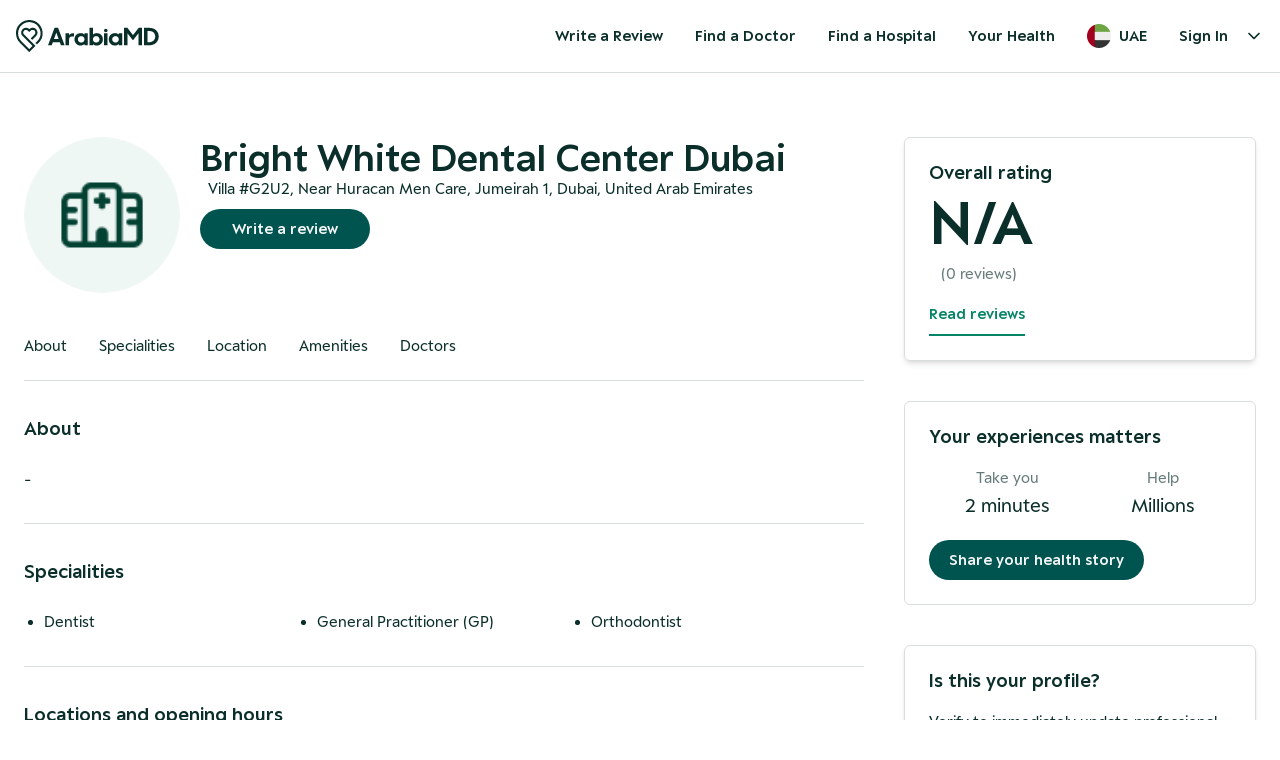

--- FILE ---
content_type: text/html; charset=utf-8
request_url: https://arabiamd.com/ae/clinic/3882/bright-white-dental-center-dubai
body_size: 16009
content:
<!DOCTYPE html><html lang="en" class="no-scrollbar scroll-smooth"><head><meta charSet="utf-8"/><meta name="viewport" content="width=device-width, initial-scale=1.0"/><meta name="viewport" content="width=device-width, initial-scale=1"/><link rel="preload" as="image" href="https://hatscripts.github.io/circle-flags/flags/ae.svg"/><link rel="stylesheet" href="/_next/static/css/80d968f94aac9b70.css" data-precedence="next"/><link rel="stylesheet" href="/_next/static/css/386b39ea6daf08bf.css" data-precedence="next"/><link rel="stylesheet" href="/_next/static/css/b745f76c4803166d.css" data-precedence="next"/><link rel="preload" as="script" fetchPriority="low" href="/_next/static/chunks/webpack-2d102e67ae7fc319.js"/><script src="/_next/static/chunks/4bd1b696-100b9d70ed4e49c1.js" async=""></script><script src="/_next/static/chunks/1255-53890570d1c6663a.js" async=""></script><script src="/_next/static/chunks/main-app-f3336e172256d2ab.js" async=""></script><script src="/_next/static/chunks/c16f53c3-b1f5bd7c6f4aed49.js" async=""></script><script src="/_next/static/chunks/2619-024c323f8ca0f6aa.js" async=""></script><script src="/_next/static/chunks/1356-c501e35f57ea7c37.js" async=""></script><script src="/_next/static/chunks/7676-5a9e8a4c0658ced9.js" async=""></script><script src="/_next/static/chunks/7720-c2a32311be82f05a.js" async=""></script><script src="/_next/static/chunks/6489-6ee438c4e2d5b8cb.js" async=""></script><script src="/_next/static/chunks/3113-20534513df0dc4b5.js" async=""></script><script src="/_next/static/chunks/9467-ee5f4bc577008acb.js" async=""></script><script src="/_next/static/chunks/3343-89cb67718f6cbda3.js" async=""></script><script src="/_next/static/chunks/app/error-6b347d8982df24ba.js" async=""></script><script src="/_next/static/chunks/app/not-found-32ef172544a04295.js" async=""></script><script src="/_next/static/chunks/app/layout-2589f4d64fb25355.js" async=""></script><script src="/_next/static/chunks/app/%5Bregion%5D/layout-4ca1edce4e1b6717.js" async=""></script><script src="/_next/static/chunks/app/%5Bregion%5D/(default_layout)/layout-e4da13791c57dc77.js" async=""></script><script src="/_next/static/chunks/4e6af11a-b16f8e36b776242c.js" async=""></script><script src="/_next/static/chunks/9149-ba5a7c2008020dc6.js" async=""></script><script src="/_next/static/chunks/5308-e76862caf5bfa4ac.js" async=""></script><script src="/_next/static/chunks/6045-435f0ae7abc5aad4.js" async=""></script><script src="/_next/static/chunks/9234-b5aaf3db13a56d9c.js" async=""></script><script src="/_next/static/chunks/app/%5Bregion%5D/(default_layout)/clinic/%5BclinicId%5D/%5Bslug%5D/page-448dfb474499b915.js" async=""></script><link rel="preload" href="https://www.googletagmanager.com/gtag/js?id=G-VPWQ36QNHL" as="script"/><meta name="next-size-adjust" content=""/><link rel="apple-touch-icon" sizes="180x180" href="/static/favicon/apple-touch-icon.png"/><link rel="icon" type="image/png" sizes="32x32" href="/static/favicon/favicon-32x32.png"/><link rel="icon" type="image/png" sizes="16x16" href="/static/favicon/favicon-16x16.png"/><meta name="robots" content="all"/><title>Bright White Dental Center Dubai – ArabiaMD.com</title><meta name="description" content="Learn more about Bright White Dental Center Dubai, read the latest reviews and check the rating for Bright White Dental Center Dubai. ArabiaMD, your trusted healthcare information source."/><link rel="author" href="https://www.arabiamd.com"/><meta name="author" content="ArabiaMD"/><meta name="keywords" content="ArabiaMD, best doctors, best dentists, healthcare dubai, top doctors in uae, top doctors in dubai, top dentist dubai"/><meta name="publisher" content="ArabiaMD"/><meta property="og:title" content="Bright White Dental Center Dubai – ArabiaMD.com"/><meta property="og:description" content="Learn more about Bright White Dental Center Dubai, read the latest reviews and check the rating for Bright White Dental Center Dubai. ArabiaMD, your trusted healthcare information source."/><meta property="og:url" content="https://arabiamd.com//ae/clinic/3882/bright-white-dental-center-dubai"/><meta property="og:site_name" content="ArabiaMD"/><meta property="og:type" content="website"/><meta name="twitter:card" content="summary"/><meta name="twitter:title" content="Bright White Dental Center Dubai – ArabiaMD.com"/><meta name="twitter:description" content="Learn more about Bright White Dental Center Dubai, read the latest reviews and check the rating for Bright White Dental Center Dubai. ArabiaMD, your trusted healthcare information source."/><script src="/_next/static/chunks/polyfills-42372ed130431b0a.js" noModule=""></script></head><body class="text-contentPrimary antialiased __className_70a928"><div hidden=""><!--$--><!--/$--></div><main data-region="ae"><header class="styles_default__EasGq"><div class="flex items-center justify-between p-4 mx-auto sm:container"><div class="flex flex-row items-center"><a aria-label="Arabiamd - Home" href="/"><svg width="143" height="32" fill="none" xmlns="http://www.w3.org/2000/svg"><path fill-rule="evenodd" clip-rule="evenodd" d="M11.9983 0.0649373C4.51818 0.775339 -0.194849 7.25196 0.00618681 12.939C-0.0116109 17.005 1.3409 20.1558 3.93948 22.7753C5.45751 24.3057 6.98461 25.8271 8.51172 27.3486C9.99488 28.8263 11.4781 30.3039 12.953 31.7898C13.2745 32.1137 13.4179 32.0311 13.6862 31.7601C15.4564 29.9722 17.2302 28.1876 19.0329 26.4327C19.4174 26.0583 19.4235 25.8715 19.0367 25.489C15.8567 22.3439 12.6932 19.1822 9.52969 16.0203C9.06814 15.559 8.6066 15.0977 8.145 14.6365C7.32295 13.8149 7.02878 12.8392 7.41272 11.7248C7.78815 10.6348 8.59778 10.0094 9.73034 9.89348C10.8703 9.77663 11.7475 10.2734 12.3651 11.2406C12.9052 12.0862 13.708 12.0716 14.2672 11.2128C14.8928 10.2522 15.778 9.76747 16.9176 9.89639C18.0254 10.0217 18.8208 10.6372 19.195 11.7026C19.5852 12.8136 19.3061 13.7901 18.4848 14.6173C18.1235 14.9813 17.7598 15.343 17.3962 15.7047C16.9142 16.1842 16.4321 16.6637 15.9554 17.1485C15.8415 17.2644 15.6972 17.3791 15.5526 17.494C15.2205 17.7581 14.8875 18.0228 14.9216 18.3031C14.9589 18.6112 15.282 18.8846 15.6051 19.158C15.746 19.2772 15.8868 19.3963 16.004 19.5184C16.0087 19.5233 16.0138 19.528 16.0188 19.5327C16.0275 19.5408 16.0361 19.5489 16.0433 19.5581C16.2055 19.7696 16.3431 19.7572 16.5348 19.5631C16.9789 19.1129 17.4293 18.6686 17.8796 18.2243C18.6634 17.451 19.4472 16.6777 20.1982 15.8739C21.9174 14.0338 21.9047 11.2121 20.2322 9.36875C18.5263 7.48857 15.7413 7.2094 13.7037 8.74348C13.3959 8.97529 13.2384 8.99015 12.9188 8.75063C10.2226 6.72924 6.3678 7.94169 5.37359 11.1396C4.77172 13.0758 5.27934 14.7735 6.70764 16.2005C7.01488 16.5075 7.32211 16.8145 7.62934 17.1215C10.4597 19.9496 13.2902 22.7778 16.132 25.5947C16.4237 25.8838 16.4545 26.036 16.1397 26.3327C15.2722 27.1507 14.4368 28.0031 13.603 28.8558C13.3911 29.0725 13.2602 29.1052 13.0271 28.8706C12.119 27.9571 11.2035 27.0508 10.288 26.1444C8.54105 24.4148 6.7941 22.6852 5.09857 20.9068C1.84215 17.4912 1.17244 12.4287 3.29395 8.25662C5.42083 4.07386 9.94525 1.57724 14.5748 2.18575C19.0133 2.76913 22.1873 5.17583 23.7724 9.36172C25.3572 13.5468 24.5498 17.4119 21.6213 20.806C21.1568 21.3443 20.6428 21.8408 20.1295 22.3365C19.9986 22.463 19.8677 22.5894 19.7377 22.7165C19.5377 22.9119 19.4993 23.0411 19.7276 23.2444C20.0612 23.5414 20.3843 23.8547 20.6761 24.1921C20.9206 24.4745 21.0771 24.4016 21.2982 24.168C21.5791 23.871 21.8693 23.583 22.1596 23.295C22.3985 23.0578 22.6374 22.8207 22.8712 22.5786C25.8177 19.526 27.0089 15.8436 26.5338 11.6838C25.7634 4.93832 19.7387 -0.670154 11.9983 0.0649373ZM35.6668 25.3597H32L38.5497 7.82219H42.0901L48.6399 25.3597H44.973L43.8603 22.3087H36.7795L35.6668 25.3597ZM42.697 19.1135L40.3199 12.5789L37.9428 19.1135H42.697ZM53.0821 25.3597H49.6176V13.3477H53.0569V15.3177C53.6891 14.0684 54.827 13.3477 56.5467 13.3477H57.9375V16.5429H55.7374C53.8914 16.5429 53.0821 17.4558 53.0821 19.6901V25.3597ZM64.5908 25.6C66.2346 25.6 67.5748 24.9513 68.4094 24.0144V25.3597H71.8739V13.3477H68.4094V14.5249C67.5748 13.684 66.2851 13.1075 64.6414 13.1075C61.7838 13.1075 58.4963 15.1015 58.4963 19.3537C58.4963 23.5819 61.9102 25.6 64.5908 25.6ZM65.2736 22.5729C63.3517 22.5729 61.8849 21.1795 61.8849 19.3297C61.8849 17.4798 63.3517 16.1105 65.2736 16.1105C67.1449 16.1105 68.5105 17.5519 68.5105 19.3297C68.5105 21.1075 67.1449 22.5729 65.2736 22.5729ZM86.8949 19.3537C86.8949 23.5819 83.5062 25.6 80.8256 25.6C79.1566 25.6 77.791 24.9994 76.9818 24.0624V25.3597H73.5173V7.82219H76.9818V14.669C77.791 13.7321 79.0807 13.1075 80.7751 13.1075C83.6327 13.1075 86.8949 15.1015 86.8949 19.3537ZM76.8806 19.3297C76.8806 21.1075 78.2462 22.5729 80.1176 22.5729C82.0395 22.5729 83.5062 21.1795 83.5062 19.3297C83.5062 17.4798 82.0395 16.1105 80.1176 16.1105C78.2462 16.1105 76.8806 17.5519 76.8806 19.3297ZM88.0601 25.3597H91.5247V13.3477H88.0601V25.3597ZM88.0601 10.5009C88.0601 11.4097 88.7969 12.1465 89.7058 12.1465H89.879C90.7879 12.1465 91.5247 11.4097 91.5247 10.5009C91.5247 9.592 90.7879 8.85522 89.879 8.85522H89.7058C88.7969 8.85522 88.0601 9.592 88.0601 10.5009ZM102.703 24.0144C101.868 24.9513 100.528 25.6 98.8844 25.6C96.2038 25.6 92.7899 23.5819 92.7899 19.3537C92.7899 15.1015 96.0774 13.1075 98.935 13.1075C100.579 13.1075 101.868 13.684 102.703 14.5249V13.3477H106.168V25.3597H102.703V24.0144ZM96.1785 19.3297C96.1785 21.1795 97.6453 22.5729 99.5672 22.5729C101.439 22.5729 102.804 21.1075 102.804 19.3297C102.804 17.5519 101.439 16.1105 99.5672 16.1105C97.6453 16.1105 96.1785 17.4798 96.1785 19.3297ZM107.937 25.3597H111.452V13.2756L116.94 20.3387L122.504 13.2036V25.3597H126.019V7.82219H122.706L116.965 15.1255L111.427 7.82219H107.937V25.3597ZM133.097 25.3597H127.913V7.82219H132.946C139.192 7.82219 142.707 11.618 142.707 16.591C142.707 21.588 138.737 25.3597 133.097 25.3597ZM139.192 16.591C139.192 13.2756 137.068 10.9213 132.541 10.9213H131.428V22.2606H132.693C136.688 22.2606 139.192 19.8102 139.192 16.591Z" fill="#0A2E29"></path></svg></a></div><div class="flex-grow-0"><div class="flex lg:hidden"><span hidden="" style="position:fixed;top:1px;left:1px;width:1px;height:0;padding:0;margin:-1px;overflow:hidden;clip:rect(0, 0, 0, 0);white-space:nowrap;border-width:0;display:none"></span><button class="rounded-full p-2 hover:bg-primaryB hover:bg-opacity-5"><svg xmlns="http://www.w3.org/2000/svg" width="24" height="24" viewBox="0 0 24 24" fill="none" stroke="currentColor" stroke-width="2" stroke-linecap="round" stroke-linejoin="round" class="lucide lucide-menu"><line x1="4" y1="12" x2="20" y2="12"></line><line x1="4" y1="6" x2="20" y2="6"></line><line x1="4" y1="18" x2="20" y2="18"></line></svg></button></div><div class="hidden lg:block"><nav class="text-base font-semibold lg:flex"><a href="/ae/reviews"><button class="h-10 rounded-full px-4 hover:bg-primaryB hover:bg-opacity-5 md:min-w-[84px]">Write a Review</button></a><a href="/ae/doctors/all"><button class="h-10 rounded-full px-4 hover:bg-primaryB hover:bg-opacity-5 md:min-w-[84px]">Find a Doctor</button></a><a href="/ae/clinics/all"><button class="h-10 rounded-full px-4 hover:bg-primaryB hover:bg-opacity-5 md:min-w-[84px]">Find a Hospital</button></a><a href="/ae/health"><button class="h-10 rounded-full px-4 hover:bg-primaryB hover:bg-opacity-5 md:min-w-[84px]">Your Health</button></a><button class="flex h-10 items-center space-x-2 rounded-full px-4 hover:bg-primaryB hover:bg-opacity-5"><img data-testid="circle-country-flag" height="24" width="24" title="ae" src="https://hatscripts.github.io/circle-flags/flags/ae.svg"/><span>UAE</span></button><div class="relative" data-headlessui-state=""><button class="focus-visible:ring-white group inline-flex items-center rounded-md text-base hover:text-opacity-100 focus:outline-none focus-visible:ring-2 focus-visible:ring-opacity-75" type="button" aria-expanded="false" data-headlessui-state=""><div class="flex h-10 items-center rounded-full px-4 hover:bg-primaryB hover:bg-opacity-5">Sign In</div><svg xmlns="http://www.w3.org/2000/svg" width="24" height="24" viewBox="0 0 24 24" fill="none" stroke="currentColor" stroke-width="2" stroke-linecap="round" stroke-linejoin="round" class="text-opacity-70
                  h-5 w-5 transition duration-150 ease-in-out group-hover:text-opacity-80" aria-hidden="true"><polyline points="6 9 12 15 18 9"></polyline></svg></button></div><span hidden="" style="position:fixed;top:1px;left:1px;width:1px;height:0;padding:0;margin:-1px;overflow:hidden;clip:rect(0, 0, 0, 0);white-space:nowrap;border-width:0;display:none"></span></nav></div></div></div></header><div><div class="container relative mx-auto px-6 py-6 lg:flex lg:flex-row lg:px-6 lg:py-16"><div class="mr-0 w-full lg:mr-10"><div class="flex flex-col border-b border-slate-200 pb-10 align-middle lg:mt-0 lg:flex-row lg:space-x-5 lg:border-b lg:border-[#ffffff]"><div class="mb-5 lg:mb-0"><img alt="Doctor" loading="lazy" width="156" height="156" decoding="async" data-nimg="1" class="rounded-full" style="color:transparent" srcSet="/_next/image?url=%2Fclinic.png&amp;w=256&amp;q=75 1x, /_next/image?url=%2Fclinic.png&amp;w=384&amp;q=75 2x" src="/_next/image?url=%2Fclinic.png&amp;w=384&amp;q=75"/></div><div><div class="flex flex-row items-center space-x-3"><h1 class="text-3xl font-semibold leading-none lg:text-5xl">Bright White Dental Center Dubai</h1></div><p class="flex flex-row items-center space-x-2"><span class="font-bold"></span><span>Villa #G2U2, Near Huracan Men Care, Jumeirah 1, Dubai, United Arab Emirates</span></p><div class="fixed bottom-0 left-0 z-10 w-full bg-backgroundPrimary py-4 lg:relative lg:py-0"><div class="flex flex-col items-center align-middle lg:flex-row"><div class="flex flex-row space-x-4 lg:mt-2 lg:space-x-6"><div><button class="h-10 rounded-full bg-teal-700 px-5 text-center font-semibold text-backgroundTertiary hover:cursor-pointer lg:px-8">Write a review</button></div></div></div></div></div></div><!--$!--><template data-dgst="1698424674"></template><p>Loading...</p><!--/$--><div class="aboutSection border-t border-t-borderOpaque py-8" id="about"><h2 class="pb-6 text-xl font-semibold">About</h2><p class="whitespace-pre-line">-</p></div><div class="aboutSection border-t border-t-borderOpaque py-8" id="specialities"><h3 class="pb-6 text-xl font-semibold">Specialities</h3><ul class="ml-5 grid list-disc grid-flow-row grid-cols-3"><li class="">Dentist</li><li class="">General Practitioner (GP)</li><li class="">Orthodontist</li></ul></div><div class="aboutSection border-t border-t-borderOpaque py-8" id="location"><!--$?--><template id="B:0"></template><p>Loading...</p><!--/$--></div><div class="aboutSection border-t border-t-borderOpaque py-8" id="amenities"><h3 class="mb-5 text-xl font-semibold">What this hospitals offers</h3><div class="italic">No information about amenities of this hospital has been provided yet.</div></div><div class="aboutSection border-t border-t-borderOpaque py-8" id="doctors"><div class="mb-6 flex w-full flex-row items-center justify-between align-middle"><h3 class="text-xl font-semibold">Our doctors</h3><select name="" id="" class="w-44 rounded border border-borderOpaque bg-primaryB p-2 focus:outline-none"><option value="">All</option><option value="">Dentist</option></select></div><div class="no-scrollbar grid w-full grid-cols-2 grid-rows-1 gap-2 overflow-x-hidden"><a href="/ae/doctor/22319/dr-karim-farghaly-dentist-2932"><div class="mb-5 w-[280px] p-4 lg:w-full lg:p-0"><div class="flex w-[280px] flex-row items-center space-x-3"><div class="h-22 w-22 relative"><div class="styles_default__a6lxt styles_size-2xl__Rd7T8 styles_textAvatar__ISqYh rounded-md">KF</div></div><div><h3 class="font-semibold">Dr. Karim Farghaly</h3><p>Dentist</p></div></div></div></a><a href="/ae/doctor/31065/dr--hythem-hamed-abdellatif"><div class="mb-5 w-[280px] p-4 lg:w-full lg:p-0"><div class="flex w-[280px] flex-row items-center space-x-3"><div class="h-22 w-22 relative"><div class="styles_default__a6lxt styles_size-2xl__Rd7T8 styles_textAvatar__ISqYh rounded-md">HH</div></div><div><h3 class="font-semibold">Dr. Hythem Hamed Abdellatif</h3><p>General Practitioner (GP)</p></div></div></div></a><a href="/ae/doctor/33196/dr--hayder-abdulhussein-abdulameer-albayati"><div class="mb-5 w-[280px] p-4 lg:w-full lg:p-0"><div class="flex w-[280px] flex-row items-center space-x-3"><div class="h-22 w-22 relative"><div class="styles_default__a6lxt styles_size-2xl__Rd7T8 styles_textAvatar__ISqYh rounded-md">HA</div></div><div><h3 class="font-semibold">Dr. Hayder Abdulhussein Abdulameer Albayati</h3><p>Orthodontist</p></div></div></div></a></div></div></div><div class="hidden flex-col  space-y-10 lg:flex "><div class="flex w-full flex-col space-y-2 rounded-md py-6 lg:w-[352px]  lg:border lg:border-slate-200 lg:px-6 lg:shadow-md"><div class="text-xl font-semibold leading-5">Overall rating</div><div class="text-8xl font-semibold leading-[64px]">N/A</div><div class="flex flex-row space-x-3"><div class="flex flex-row"></div><div class="text-contentSecondary">(<!-- -->0<!-- --> reviews)</div></div><div><a href="#reviews" class="inline-block border-b-2 border-b-accent py-2 font-semibold text-accent">Read reviews</a></div></div><div class="flex w-[352px] flex-col space-y-5 rounded-md border border-slate-200 p-6"><div class="text-xl font-semibold leading-5">Your experiences matters</div><div class="flex-roe flex items-center justify-center space-x-10 align-middle"><div class="flex flex-col text-center"><div class="text-contentSecondary">Take you</div><div class="text-xl font-medium">2 minutes</div></div><div class="h-full w-[1px] bg-borderOpaque"></div><div class="flex flex-col text-center"><div class="text-contentSecondary">Help</div><div class="text-xl font-medium">Millions</div></div></div><div><button aria-label="Share your health story" class="h-10 rounded-full bg-teal-700 px-5 text-center font-semibold text-backgroundTertiary">Share your health story</button></div></div><div class="flex w-[352px] flex-col space-y-5 rounded-md border border-slate-200 p-6 shadow-md"><div class="text-xl font-semibold leading-5">Is this your profile?</div><div class="flex-roe flex items-center justify-center space-x-10 align-middle"><p class="text-gray-600 mb-2 text-base">Verify to immediately update professional information, respond to reviews, and more!</p></div><button aria-label="Share your health story" class="h-10 rounded-full bg-teal-700 px-5 text-center font-semibold text-backgroundTertiary"><a href="https://j39kv8c4eg7.typeform.com/to/DmuWzkjZ">Claim this profile</a></button></div></div></div></div><!--$--><!--/$--><footer class="flex sm:justify-start lg:justify-center bg-backgroundTertiary text-primaryA"><div class="min-w-[60%] max-w-[1028px] px-8 py-8"><div class="flex flex-col space-y-4 text-sm lg:flex-row lg:justify-between lg:space-x-10 lg:space-y-0 lg:divide-y-0 lg:text-base"><section class="pt-4"><h3 class="mb-2 font-semibold">About us</h3><ul class="space-y-3"><li><a class="font-normal hover:underline" href="/ae/page/about">About ArabiaMD</a></li><li><a class="font-normal hover:underline" href="/ae/page/careers">Careers</a></li><li><a class="font-normal hover:underline" href="/ae/page/contact">Contact</a></li><li><a class="font-normal hover:underline" href="/ae/page/health-a-z">Health A-Z</a></li><li><a class="font-normal hover:underline" href="/ae/page/privacy-policy">Privacy policy</a></li></ul></section><section class="pt-4"><h3 class="mb-2 font-semibold">Popular Specialities</h3><ul class="space-y-3"><li><a class="font-normal hover:underline" href="/ae/doctors/dentist">Dentist</a></li><li><a class="font-normal hover:underline" href="/ae/doctors/allergist">Allergist</a></li><li><a class="font-normal hover:underline" href="/ae/doctors/cardiologist">Cardiologist</a></li><li><a class="font-normal hover:underline" href="/ae/doctors/chiropractor">Chiropractor</a></li><li><a class="font-normal hover:underline" href="/ae/doctors/dermatologist">Dermatologist</a></li><li><a class="font-normal hover:underline" href="/ae/doctors/neurologist">Neurologist</a></li><li><a class="font-normal hover:underline" href="/ae/all-specialities">All specialities</a></li><li><a class="font-normal hover:underline" href="/ae/all-clinics">All Clinics</a></li></ul></section><section class="pt-4"><h3 class="mb-2 font-semibold">Find a doctor by area</h3><ul class="space-y-3"><li><a class="font-normal hover:underline" href="/ae/doctors/all?area=1">Dubai</a></li><li><a class="font-normal hover:underline" href="/ae/doctors/all?area=2">Abu Dhabi</a></li><li><a class="font-normal hover:underline" href="/ae/doctors/all?area=3">Sharjah</a></li><li><a class="font-normal hover:underline" href="/ae/doctors/all?area=4">Ras al-Khaimah</a></li></ul></section></div><hr class="mt-8 opacity-30"/><div class="mx-auto mt-8 text-sm"><section class="flex flex-col"><div class="flex flex-col lg:flex-row lg:space-x-3"><div class="">© ArabiaMD, Inc.</div></div></section></div></div></footer></main><script>requestAnimationFrame(function(){$RT=performance.now()});</script><script src="/_next/static/chunks/webpack-2d102e67ae7fc319.js" id="_R_" async=""></script><div hidden id="S:0"><span class="text-xl font-semibold">Locations and opening hours</span><div class="mt-4 flex justify-between"><div class="w-8/12"><div class="mb-6 h-[276px]"></div><div><span class="mt-4 font-semibold"><a href="#">Bright White Dental Center Dubai</a></span><div class="text-contentSecondary">Bright White Dental Center Dubai<!-- --> </div><a href="https://www.google.com/maps/search/?api=1&amp;query=25.2161475,55.2602049"><div class="mt-4"><span class="border-b-2 border-b-green-500 font-semibold text-green-500 hover:cursor-pointer">Get directions</span></div></a></div></div><div class="ml-2 w-3/12 font-semibold text-contentPrimary"><div class="mb-4 grid grid-cols-[40%_60%]"><span class="">Sun</span><span class="justify-self-end"><div class="float-right">11:00  - 21:00</div></span></div><div class="mb-4 grid grid-cols-[40%_60%]"><span class="">Mon</span><span class="justify-self-end"><div class="float-right">11:00  - 21:00</div></span></div><div class="mb-4 grid grid-cols-[40%_60%]"><span class="">Tue</span><span class="justify-self-end"><div class="float-right">11:00  - 21:00</div></span></div><div class="mb-4 grid grid-cols-[40%_60%]"><span class="">Wed</span><span class="justify-self-end"><div class="float-right">11:00  - 21:00</div></span></div><div class="mb-4 grid grid-cols-[40%_60%]"><span class="">Thu</span><span class="justify-self-end"><div class="float-right">11:00  - 21:00</div></span></div><div class="mb-4 grid grid-cols-[40%_60%]"><span class="">Sat</span><span class="justify-self-end"><div class="float-right">11:00  - 21:00</div></span></div></div></div></div><script>$RB=[];$RV=function(a){$RT=performance.now();for(var b=0;b<a.length;b+=2){var c=a[b],e=a[b+1];null!==e.parentNode&&e.parentNode.removeChild(e);var f=c.parentNode;if(f){var g=c.previousSibling,h=0;do{if(c&&8===c.nodeType){var d=c.data;if("/$"===d||"/&"===d)if(0===h)break;else h--;else"$"!==d&&"$?"!==d&&"$~"!==d&&"$!"!==d&&"&"!==d||h++}d=c.nextSibling;f.removeChild(c);c=d}while(c);for(;e.firstChild;)f.insertBefore(e.firstChild,c);g.data="$";g._reactRetry&&requestAnimationFrame(g._reactRetry)}}a.length=0};
$RC=function(a,b){if(b=document.getElementById(b))(a=document.getElementById(a))?(a.previousSibling.data="$~",$RB.push(a,b),2===$RB.length&&("number"!==typeof $RT?requestAnimationFrame($RV.bind(null,$RB)):(a=performance.now(),setTimeout($RV.bind(null,$RB),2300>a&&2E3<a?2300-a:$RT+300-a)))):b.parentNode.removeChild(b)};$RC("B:0","S:0")</script><script>(self.__next_f=self.__next_f||[]).push([0])</script><script>self.__next_f.push([1,"1:\"$Sreact.fragment\"\n2:I[9766,[],\"\"]\n3:I[94653,[\"2545\",\"static/chunks/c16f53c3-b1f5bd7c6f4aed49.js\",\"2619\",\"static/chunks/2619-024c323f8ca0f6aa.js\",\"1356\",\"static/chunks/1356-c501e35f57ea7c37.js\",\"7676\",\"static/chunks/7676-5a9e8a4c0658ced9.js\",\"7720\",\"static/chunks/7720-c2a32311be82f05a.js\",\"6489\",\"static/chunks/6489-6ee438c4e2d5b8cb.js\",\"3113\",\"static/chunks/3113-20534513df0dc4b5.js\",\"9467\",\"static/chunks/9467-ee5f4bc577008acb.js\",\"3343\",\"static/chunks/3343-89cb67718f6cbda3.js\",\"8039\",\"static/chunks/app/error-6b347d8982df24ba.js\"],\"default\"]\n4:I[98924,[],\"\"]\n5:I[33293,[\"2545\",\"static/chunks/c16f53c3-b1f5bd7c6f4aed49.js\",\"2619\",\"static/chunks/2619-024c323f8ca0f6aa.js\",\"1356\",\"static/chunks/1356-c501e35f57ea7c37.js\",\"7676\",\"static/chunks/7676-5a9e8a4c0658ced9.js\",\"7720\",\"static/chunks/7720-c2a32311be82f05a.js\",\"6489\",\"static/chunks/6489-6ee438c4e2d5b8cb.js\",\"3113\",\"static/chunks/3113-20534513df0dc4b5.js\",\"9467\",\"static/chunks/9467-ee5f4bc577008acb.js\",\"3343\",\"static/chunks/3343-89cb67718f6cbda3.js\",\"4345\",\"static/chunks/app/not-found-32ef172544a04295.js\"],\"default\"]\n6:I[41402,[\"7177\",\"static/chunks/app/layout-2589f4d64fb25355.js\"],\"\"]\n7:I[68332,[\"7177\",\"static/chunks/app/layout-2589f4d64fb25355.js\"],\"GoogleAnalytics\"]\nb:I[24431,[],\"OutletBoundary\"]\nd:I[15278,[],\"AsyncMetadataOutlet\"]\nf:I[24431,[],\"ViewportBoundary\"]\n11:I[24431,[],\"MetadataBoundary\"]\n12:\"$Sreact.suspense\"\n14:I[57150,[],\"\"]\n15:I[27989,[\"7676\",\"static/chunks/7676-5a9e8a4c0658ced9.js\",\"7720\",\"static/chunks/7720-c2a32311be82f05a.js\",\"9344\",\"static/chunks/app/%5Bregion%5D/layout-4ca1edce4e1b6717.js\"],\"VisitorPurposeProvider\"]\n:HL[\"/_next/static/media/0bd4c0f1e2f21ff3-s.p.woff2\",\"font\",{\"crossOrigin\":\"\",\"type\":\"font/woff2\"}]\n:HL[\"/_next/static/media/2493af0ea7bed000-s.p.woff2\",\"font\",{\"crossOrigin\":\"\",\"type\":\"font/woff2\"}]\n:HL[\"/_next/static/media/2f601ce63a6b6c6d-s.p.woff2\",\"font\",{\"crossOrigin\":\"\",\"type\":\"font/woff2\"}]\n:HL[\"/_next/static/css/80d968f94aac9b70.css\",\"style\"]\n:HL[\"/_next/static/css/386b39ea6daf08bf.css\",\"style\"]\n:HL[\"/_next/static/css/b745"])</script><script>self.__next_f.push([1,"f76c4803166d.css\",\"style\"]\n"])</script><script>self.__next_f.push([1,"0:{\"P\":null,\"b\":\"8XvkS1UdrR8vZ9S4WTThH\",\"p\":\"\",\"c\":[\"\",\"ae\",\"clinic\",\"3882\",\"bright-white-dental-center-dubai\"],\"i\":false,\"f\":[[[\"\",{\"children\":[[\"region\",\"ae\",\"d\"],{\"children\":[\"(default_layout)\",{\"children\":[\"clinic\",{\"children\":[[\"clinicId\",\"3882\",\"d\"],{\"children\":[[\"slug\",\"bright-white-dental-center-dubai\",\"d\"],{\"children\":[\"__PAGE__\",{}]}]}]}]}]}]},\"$undefined\",\"$undefined\",true],[\"\",[\"$\",\"$1\",\"c\",{\"children\":[[[\"$\",\"link\",\"0\",{\"rel\":\"stylesheet\",\"href\":\"/_next/static/css/80d968f94aac9b70.css\",\"precedence\":\"next\",\"crossOrigin\":\"$undefined\",\"nonce\":\"$undefined\"}]],[\"$\",\"html\",null,{\"lang\":\"en\",\"className\":\"no-scrollbar scroll-smooth\",\"children\":[[\"$\",\"head\",null,{\"children\":[[\"$\",\"link\",null,{\"rel\":\"apple-touch-icon\",\"sizes\":\"180x180\",\"href\":\"/static/favicon/apple-touch-icon.png\"}],[\"$\",\"link\",null,{\"rel\":\"icon\",\"type\":\"image/png\",\"sizes\":\"32x32\",\"href\":\"/static/favicon/favicon-32x32.png\"}],[\"$\",\"link\",null,{\"rel\":\"icon\",\"type\":\"image/png\",\"sizes\":\"16x16\",\"href\":\"/static/favicon/favicon-16x16.png\"}],[\"$\",\"meta\",null,{\"name\":\"viewport\",\"content\":\"width=device-width, initial-scale=1.0\"}],[\"$\",\"meta\",null,{\"name\":\"robots\",\"content\":\"all\"}]]}],[\"$\",\"body\",null,{\"className\":\"text-contentPrimary antialiased __className_70a928\",\"suppressHydrationWarning\":true,\"children\":[\"$\",\"$L2\",null,{\"parallelRouterKey\":\"children\",\"error\":\"$3\",\"errorStyles\":[[\"$\",\"link\",\"0\",{\"rel\":\"stylesheet\",\"href\":\"/_next/static/css/386b39ea6daf08bf.css\",\"precedence\":\"next\",\"crossOrigin\":\"$undefined\",\"nonce\":\"$undefined\"}]],\"errorScripts\":[],\"template\":[\"$\",\"$L4\",null,{}],\"templateStyles\":\"$undefined\",\"templateScripts\":\"$undefined\",\"notFound\":[[\"$\",\"$L5\",null,{}],[[\"$\",\"link\",\"0\",{\"rel\":\"stylesheet\",\"href\":\"/_next/static/css/386b39ea6daf08bf.css\",\"precedence\":\"next\",\"crossOrigin\":\"$undefined\",\"nonce\":\"$undefined\"}]]],\"forbidden\":\"$undefined\",\"unauthorized\":\"$undefined\"}]}],[\"$\",\"$L6\",null,{\"src\":\"https://connect.facebook.net/en_GB/sdk.js#xfbml=1\u0026version=v22.0\u0026appId=2151681361661618\u0026autoLogAppEvents=1\",\"strategy\":\"lazyOnload\",\"crossOrigin\":\"anonymous\",\"nonce\":\"XRA1UPyI\"}],[\"$\",\"$L7\",null,{\"gaId\":\"G-VPWQ36QNHL\"}]]}]]}],{\"children\":[[\"region\",\"ae\",\"d\"],[\"$\",\"$1\",\"c\",{\"children\":[[[\"$\",\"link\",\"0\",{\"rel\":\"stylesheet\",\"href\":\"/_next/static/css/386b39ea6daf08bf.css\",\"precedence\":\"next\",\"crossOrigin\":\"$undefined\",\"nonce\":\"$undefined\"}]],\"$L8\"]}],{\"children\":[\"(default_layout)\",[\"$\",\"$1\",\"c\",{\"children\":[null,\"$L9\"]}],{\"children\":[\"clinic\",[\"$\",\"$1\",\"c\",{\"children\":[null,[\"$\",\"$L2\",null,{\"parallelRouterKey\":\"children\",\"error\":\"$undefined\",\"errorStyles\":\"$undefined\",\"errorScripts\":\"$undefined\",\"template\":[\"$\",\"$L4\",null,{}],\"templateStyles\":\"$undefined\",\"templateScripts\":\"$undefined\",\"notFound\":\"$undefined\",\"forbidden\":\"$undefined\",\"unauthorized\":\"$undefined\"}]]}],{\"children\":[[\"clinicId\",\"3882\",\"d\"],[\"$\",\"$1\",\"c\",{\"children\":[null,[\"$\",\"$L2\",null,{\"parallelRouterKey\":\"children\",\"error\":\"$undefined\",\"errorStyles\":\"$undefined\",\"errorScripts\":\"$undefined\",\"template\":[\"$\",\"$L4\",null,{}],\"templateStyles\":\"$undefined\",\"templateScripts\":\"$undefined\",\"notFound\":\"$undefined\",\"forbidden\":\"$undefined\",\"unauthorized\":\"$undefined\"}]]}],{\"children\":[[\"slug\",\"bright-white-dental-center-dubai\",\"d\"],[\"$\",\"$1\",\"c\",{\"children\":[null,[\"$\",\"$L2\",null,{\"parallelRouterKey\":\"children\",\"error\":\"$undefined\",\"errorStyles\":\"$undefined\",\"errorScripts\":\"$undefined\",\"template\":[\"$\",\"$L4\",null,{}],\"templateStyles\":\"$undefined\",\"templateScripts\":\"$undefined\",\"notFound\":\"$undefined\",\"forbidden\":\"$undefined\",\"unauthorized\":\"$undefined\"}]]}],{\"children\":[\"__PAGE__\",[\"$\",\"$1\",\"c\",{\"children\":[\"$La\",[[\"$\",\"link\",\"0\",{\"rel\":\"stylesheet\",\"href\":\"/_next/static/css/b745f76c4803166d.css\",\"precedence\":\"next\",\"crossOrigin\":\"$undefined\",\"nonce\":\"$undefined\"}]],[\"$\",\"$Lb\",null,{\"children\":[\"$Lc\",[\"$\",\"$Ld\",null,{\"promise\":\"$@e\"}]]}]]}],{},null,false]},null,false]},null,false]},null,false]},null,false]},null,false]},null,false],[\"$\",\"$1\",\"h\",{\"children\":[null,[[\"$\",\"$Lf\",null,{\"children\":\"$L10\"}],[\"$\",\"meta\",null,{\"name\":\"next-size-adjust\",\"content\":\"\"}]],[\"$\",\"$L11\",null,{\"children\":[\"$\",\"div\",null,{\"hidden\":true,\"children\":[\"$\",\"$12\",null,{\"fallback\":null,\"children\":\"$L13\"}]}]}]]}],false]],\"m\":\"$undefined\",\"G\":[\"$14\",[]],\"s\":false,\"S\":false}\n"])</script><script>self.__next_f.push([1,"8:[\"$\",\"main\",null,{\"data-region\":\"ae\",\"children\":[\"$\",\"$L15\",null,{\"children\":[\"$\",\"$L2\",null,{\"parallelRouterKey\":\"children\",\"error\":\"$undefined\",\"errorStyles\":\"$undefined\",\"errorScripts\":\"$undefined\",\"template\":[\"$\",\"$L4\",null,{}],\"templateStyles\":\"$undefined\",\"templateScripts\":\"$undefined\",\"notFound\":\"$undefined\",\"forbidden\":\"$undefined\",\"unauthorized\":\"$undefined\"}]}]}]\n10:[[\"$\",\"meta\",\"0\",{\"charSet\":\"utf-8\"}],[\"$\",\"meta\",\"1\",{\"name\":\"viewport\",\"content\":\"width=device-width, initial-scale=1\"}]]\nc:null\n"])</script><script>self.__next_f.push([1,"16:I[31482,[\"2545\",\"static/chunks/c16f53c3-b1f5bd7c6f4aed49.js\",\"2619\",\"static/chunks/2619-024c323f8ca0f6aa.js\",\"1356\",\"static/chunks/1356-c501e35f57ea7c37.js\",\"7676\",\"static/chunks/7676-5a9e8a4c0658ced9.js\",\"7720\",\"static/chunks/7720-c2a32311be82f05a.js\",\"6489\",\"static/chunks/6489-6ee438c4e2d5b8cb.js\",\"3113\",\"static/chunks/3113-20534513df0dc4b5.js\",\"9467\",\"static/chunks/9467-ee5f4bc577008acb.js\",\"3343\",\"static/chunks/3343-89cb67718f6cbda3.js\",\"2840\",\"static/chunks/app/%5Bregion%5D/(default_layout)/layout-e4da13791c57dc77.js\"],\"default\"]\n17:I[52619,[\"6084\",\"static/chunks/4e6af11a-b16f8e36b776242c.js\",\"2619\",\"static/chunks/2619-024c323f8ca0f6aa.js\",\"1356\",\"static/chunks/1356-c501e35f57ea7c37.js\",\"7676\",\"static/chunks/7676-5a9e8a4c0658ced9.js\",\"7720\",\"static/chunks/7720-c2a32311be82f05a.js\",\"9149\",\"static/chunks/9149-ba5a7c2008020dc6.js\",\"5308\",\"static/chunks/5308-e76862caf5bfa4ac.js\",\"6045\",\"static/chunks/6045-435f0ae7abc5aad4.js\",\"9234\",\"static/chunks/9234-b5aaf3db13a56d9c.js\",\"4518\",\"static/chunks/app/%5Bregion%5D/(default_layout)/clinic/%5BclinicId%5D/%5Bslug%5D/page-448dfb474499b915.js\"],\"\"]\n"])</script><script>self.__next_f.push([1,"9:[[\"$\",\"$L16\",null,{\"session\":null}],[\"$\",\"$L2\",null,{\"parallelRouterKey\":\"children\",\"error\":\"$undefined\",\"errorStyles\":\"$undefined\",\"errorScripts\":\"$undefined\",\"template\":[\"$\",\"$L4\",null,{}],\"templateStyles\":\"$undefined\",\"templateScripts\":\"$undefined\",\"notFound\":\"$undefined\",\"forbidden\":\"$undefined\",\"unauthorized\":\"$undefined\"}],[\"$\",\"footer\",null,{\"className\":\"flex sm:justify-start lg:justify-center bg-backgroundTertiary text-primaryA\",\"children\":[\"$\",\"div\",null,{\"className\":\"min-w-[60%] max-w-[1028px] px-8 py-8\",\"children\":[[\"$\",\"div\",null,{\"className\":\"flex flex-col space-y-4 text-sm lg:flex-row lg:justify-between lg:space-x-10 lg:space-y-0 lg:divide-y-0 lg:text-base\",\"children\":[[\"$\",\"section\",\"4\",{\"className\":\"pt-4\",\"children\":[[\"$\",\"h3\",null,{\"className\":\"mb-2 font-semibold\",\"children\":\"About us\"}],[\"$\",\"ul\",null,{\"className\":\"space-y-3\",\"children\":[[\"$\",\"li\",\"About ArabiaMD\",{\"children\":[\"$\",\"$L17\",null,{\"href\":\"/ae/page/about\",\"className\":\"font-normal hover:underline\",\"children\":\"About ArabiaMD\"}]}],[\"$\",\"li\",\"Careers\",{\"children\":[\"$\",\"$L17\",null,{\"href\":\"/ae/page/careers\",\"className\":\"font-normal hover:underline\",\"children\":\"Careers\"}]}],[\"$\",\"li\",\"Contact\",{\"children\":[\"$\",\"$L17\",null,{\"href\":\"/ae/page/contact\",\"className\":\"font-normal hover:underline\",\"children\":\"Contact\"}]}],[\"$\",\"li\",\"Health A-Z\",{\"children\":[\"$\",\"$L17\",null,{\"href\":\"/ae/page/health-a-z\",\"className\":\"font-normal hover:underline\",\"children\":\"Health A-Z\"}]}],[\"$\",\"li\",\"Privacy policy\",{\"children\":[\"$\",\"$L17\",null,{\"href\":\"/ae/page/privacy-policy\",\"className\":\"font-normal hover:underline\",\"children\":\"Privacy policy\"}]}]]}]]}],[\"$\",\"section\",\"5\",{\"className\":\"pt-4\",\"children\":[[\"$\",\"h3\",null,{\"className\":\"mb-2 font-semibold\",\"children\":\"Popular Specialities\"}],[\"$\",\"ul\",null,{\"className\":\"space-y-3\",\"children\":[[\"$\",\"li\",\"Dentist\",{\"children\":[\"$\",\"$L17\",null,{\"href\":\"/ae/doctors/dentist\",\"className\":\"font-normal hover:underline\",\"children\":\"Dentist\"}]}],[\"$\",\"li\",\"Allergist\",{\"children\":[\"$\",\"$L17\",null,{\"href\":\"/ae/doctors/allergist\",\"className\":\"font-normal hover:underline\",\"children\":\"Allergist\"}]}],[\"$\",\"li\",\"Cardiologist\",{\"children\":[\"$\",\"$L17\",null,{\"href\":\"/ae/doctors/cardiologist\",\"className\":\"font-normal hover:underline\",\"children\":\"Cardiologist\"}]}],[\"$\",\"li\",\"Chiropractor\",{\"children\":[\"$\",\"$L17\",null,{\"href\":\"/ae/doctors/chiropractor\",\"className\":\"font-normal hover:underline\",\"children\":\"Chiropractor\"}]}],[\"$\",\"li\",\"Dermatologist\",{\"children\":[\"$\",\"$L17\",null,{\"href\":\"/ae/doctors/dermatologist\",\"className\":\"font-normal hover:underline\",\"children\":\"Dermatologist\"}]}],[\"$\",\"li\",\"Neurologist\",{\"children\":[\"$\",\"$L17\",null,{\"href\":\"/ae/doctors/neurologist\",\"className\":\"font-normal hover:underline\",\"children\":\"Neurologist\"}]}],[\"$\",\"li\",\"All specialities\",{\"children\":[\"$\",\"$L17\",null,{\"href\":\"/ae/all-specialities\",\"className\":\"font-normal hover:underline\",\"children\":\"All specialities\"}]}],[\"$\",\"li\",\"All Clinics\",{\"children\":[\"$\",\"$L17\",null,{\"href\":\"/ae/all-clinics\",\"className\":\"font-normal hover:underline\",\"children\":\"All Clinics\"}]}]]}]]}],[\"$\",\"section\",\"6\",{\"className\":\"pt-4\",\"children\":[[\"$\",\"h3\",null,{\"className\":\"mb-2 font-semibold\",\"children\":\"Find a doctor by area\"}],[\"$\",\"ul\",null,{\"className\":\"space-y-3\",\"children\":[[\"$\",\"li\",\"Dubai\",{\"children\":[\"$\",\"$L17\",null,{\"href\":\"/ae/doctors/all?area=1\",\"className\":\"font-normal hover:underline\",\"children\":\"Dubai\"}]}],[\"$\",\"li\",\"Abu Dhabi\",{\"children\":[\"$\",\"$L17\",null,{\"href\":\"/ae/doctors/all?area=2\",\"className\":\"font-normal hover:underline\",\"children\":\"Abu Dhabi\"}]}],[\"$\",\"li\",\"Sharjah\",{\"children\":[\"$\",\"$L17\",null,{\"href\":\"/ae/doctors/all?area=3\",\"className\":\"font-normal hover:underline\",\"children\":\"Sharjah\"}]}],[\"$\",\"li\",\"Ras al-Khaimah\",{\"children\":[\"$\",\"$L17\",null,{\"href\":\"/ae/doctors/all?area=4\",\"className\":\"font-normal hover:underline\",\"children\":\"Ras al-Khaimah\"}]}]]}]]}]]}],[\"$\",\"hr\",null,{\"className\":\"mt-8 opacity-30\"}],[\"$\",\"div\",null,{\"className\":\"mx-auto mt-8 text-sm\",\"children\":[\"$\",\"section\",null,{\"className\":\"flex flex-col\",\"children\":[\"$\",\"div\",null,{\"className\":\"flex flex-col lg:flex-row lg:space-x-3\",\"children\":[\"$\",\"div\",null,{\"className\":\"\",\"children\":\"© ArabiaMD, Inc.\"}]}]}]}]]}]}]]\n"])</script><script>self.__next_f.push([1,"e:{\"metadata\":[[\"$\",\"title\",\"0\",{\"children\":\"Bright White Dental Center Dubai – ArabiaMD.com\"}],[\"$\",\"meta\",\"1\",{\"name\":\"description\",\"content\":\"Learn more about Bright White Dental Center Dubai, read the latest reviews and check the rating for Bright White Dental Center Dubai. ArabiaMD, your trusted healthcare information source.\"}],[\"$\",\"link\",\"2\",{\"rel\":\"author\",\"href\":\"https://www.arabiamd.com\"}],[\"$\",\"meta\",\"3\",{\"name\":\"author\",\"content\":\"ArabiaMD\"}],[\"$\",\"meta\",\"4\",{\"name\":\"keywords\",\"content\":\"ArabiaMD, best doctors, best dentists, healthcare dubai, top doctors in uae, top doctors in dubai, top dentist dubai\"}],[\"$\",\"meta\",\"5\",{\"name\":\"publisher\",\"content\":\"ArabiaMD\"}],[\"$\",\"meta\",\"6\",{\"property\":\"og:title\",\"content\":\"Bright White Dental Center Dubai – ArabiaMD.com\"}],[\"$\",\"meta\",\"7\",{\"property\":\"og:description\",\"content\":\"Learn more about Bright White Dental Center Dubai, read the latest reviews and check the rating for Bright White Dental Center Dubai. ArabiaMD, your trusted healthcare information source.\"}],[\"$\",\"meta\",\"8\",{\"property\":\"og:url\",\"content\":\"https://arabiamd.com//ae/clinic/3882/bright-white-dental-center-dubai\"}],[\"$\",\"meta\",\"9\",{\"property\":\"og:site_name\",\"content\":\"ArabiaMD\"}],[\"$\",\"meta\",\"10\",{\"property\":\"og:type\",\"content\":\"website\"}],[\"$\",\"meta\",\"11\",{\"name\":\"twitter:card\",\"content\":\"summary\"}],[\"$\",\"meta\",\"12\",{\"name\":\"twitter:title\",\"content\":\"Bright White Dental Center Dubai – ArabiaMD.com\"}],[\"$\",\"meta\",\"13\",{\"name\":\"twitter:description\",\"content\":\"Learn more about Bright White Dental Center Dubai, read the latest reviews and check the rating for Bright White Dental Center Dubai. ArabiaMD, your trusted healthcare information source.\"}]],\"error\":null,\"digest\":\"$undefined\"}\n"])</script><script>self.__next_f.push([1,"13:\"$e:metadata\"\n"])</script><script>self.__next_f.push([1,"18:I[81356,[\"6084\",\"static/chunks/4e6af11a-b16f8e36b776242c.js\",\"2619\",\"static/chunks/2619-024c323f8ca0f6aa.js\",\"1356\",\"static/chunks/1356-c501e35f57ea7c37.js\",\"7676\",\"static/chunks/7676-5a9e8a4c0658ced9.js\",\"7720\",\"static/chunks/7720-c2a32311be82f05a.js\",\"9149\",\"static/chunks/9149-ba5a7c2008020dc6.js\",\"5308\",\"static/chunks/5308-e76862caf5bfa4ac.js\",\"6045\",\"static/chunks/6045-435f0ae7abc5aad4.js\",\"9234\",\"static/chunks/9234-b5aaf3db13a56d9c.js\",\"4518\",\"static/chunks/app/%5Bregion%5D/(default_layout)/clinic/%5BclinicId%5D/%5Bslug%5D/page-448dfb474499b915.js\"],\"Image\"]\n19:I[17758,[\"6084\",\"static/chunks/4e6af11a-b16f8e36b776242c.js\",\"2619\",\"static/chunks/2619-024c323f8ca0f6aa.js\",\"1356\",\"static/chunks/1356-c501e35f57ea7c37.js\",\"7676\",\"static/chunks/7676-5a9e8a4c0658ced9.js\",\"7720\",\"static/chunks/7720-c2a32311be82f05a.js\",\"9149\",\"static/chunks/9149-ba5a7c2008020dc6.js\",\"5308\",\"static/chunks/5308-e76862caf5bfa4ac.js\",\"6045\",\"static/chunks/6045-435f0ae7abc5aad4.js\",\"9234\",\"static/chunks/9234-b5aaf3db13a56d9c.js\",\"4518\",\"static/chunks/app/%5Bregion%5D/(default_layout)/clinic/%5BclinicId%5D/%5Bslug%5D/page-448dfb474499b915.js\"],\"ReviewModalWrapper\"]\n1a:I[36552,[\"6084\",\"static/chunks/4e6af11a-b16f8e36b776242c.js\",\"2619\",\"static/chunks/2619-024c323f8ca0f6aa.js\",\"1356\",\"static/chunks/1356-c501e35f57ea7c37.js\",\"7676\",\"static/chunks/7676-5a9e8a4c0658ced9.js\",\"7720\",\"static/chunks/7720-c2a32311be82f05a.js\",\"9149\",\"static/chunks/9149-ba5a7c2008020dc6.js\",\"5308\",\"static/chunks/5308-e76862caf5bfa4ac.js\",\"6045\",\"static/chunks/6045-435f0ae7abc5aad4.js\",\"9234\",\"static/chunks/9234-b5aaf3db13a56d9c.js\",\"4518\",\"static/chunks/app/%5Bregion%5D/(default_layout)/clinic/%5BclinicId%5D/%5Bslug%5D/page-448dfb474499b915.js\"],\"PreloadChunks\"]\n1b:I[82165,[\"6084\",\"static/chunks/4e6af11a-b16f8e36b776242c.js\",\"2619\",\"static/chunks/2619-024c323f8ca0f6aa.js\",\"1356\",\"static/chunks/1356-c501e35f57ea7c37.js\",\"7676\",\"static/chunks/7676-5a9e8a4c0658ced9.js\",\"7720\",\"static/chunks/7720-c2a32311be82f05a.js\",\"9149\",\"static/chunks/9149-ba5a7c2008020dc6.js\",\"530"])</script><script>self.__next_f.push([1,"8\",\"static/chunks/5308-e76862caf5bfa4ac.js\",\"6045\",\"static/chunks/6045-435f0ae7abc5aad4.js\",\"9234\",\"static/chunks/9234-b5aaf3db13a56d9c.js\",\"4518\",\"static/chunks/app/%5Bregion%5D/(default_layout)/clinic/%5BclinicId%5D/%5Bslug%5D/page-448dfb474499b915.js\"],\"default\"]\n1c:I[60589,[\"6084\",\"static/chunks/4e6af11a-b16f8e36b776242c.js\",\"2619\",\"static/chunks/2619-024c323f8ca0f6aa.js\",\"1356\",\"static/chunks/1356-c501e35f57ea7c37.js\",\"7676\",\"static/chunks/7676-5a9e8a4c0658ced9.js\",\"7720\",\"static/chunks/7720-c2a32311be82f05a.js\",\"9149\",\"static/chunks/9149-ba5a7c2008020dc6.js\",\"5308\",\"static/chunks/5308-e76862caf5bfa4ac.js\",\"6045\",\"static/chunks/6045-435f0ae7abc5aad4.js\",\"9234\",\"static/chunks/9234-b5aaf3db13a56d9c.js\",\"4518\",\"static/chunks/app/%5Bregion%5D/(default_layout)/clinic/%5BclinicId%5D/%5Bslug%5D/page-448dfb474499b915.js\"],\"default\"]\n1d:I[89801,[\"6084\",\"static/chunks/4e6af11a-b16f8e36b776242c.js\",\"2619\",\"static/chunks/2619-024c323f8ca0f6aa.js\",\"1356\",\"static/chunks/1356-c501e35f57ea7c37.js\",\"7676\",\"static/chunks/7676-5a9e8a4c0658ced9.js\",\"7720\",\"static/chunks/7720-c2a32311be82f05a.js\",\"9149\",\"static/chunks/9149-ba5a7c2008020dc6.js\",\"5308\",\"static/chunks/5308-e76862caf5bfa4ac.js\",\"6045\",\"static/chunks/6045-435f0ae7abc5aad4.js\",\"9234\",\"static/chunks/9234-b5aaf3db13a56d9c.js\",\"4518\",\"static/chunks/app/%5Bregion%5D/(default_layout)/clinic/%5BclinicId%5D/%5Bslug%5D/page-448dfb474499b915.js\"],\"HospitalAmenities\"]\n1e:I[65842,[\"6084\",\"static/chunks/4e6af11a-b16f8e36b776242c.js\",\"2619\",\"static/chunks/2619-024c323f8ca0f6aa.js\",\"1356\",\"static/chunks/1356-c501e35f57ea7c37.js\",\"7676\",\"static/chunks/7676-5a9e8a4c0658ced9.js\",\"7720\",\"static/chunks/7720-c2a32311be82f05a.js\",\"9149\",\"static/chunks/9149-ba5a7c2008020dc6.js\",\"5308\",\"static/chunks/5308-e76862caf5bfa4ac.js\",\"6045\",\"static/chunks/6045-435f0ae7abc5aad4.js\",\"9234\",\"static/chunks/9234-b5aaf3db13a56d9c.js\",\"4518\",\"static/chunks/app/%5Bregion%5D/(default_layout)/clinic/%5BclinicId%5D/%5Bslug%5D/page-448dfb474499b915.js\"],\"default\"]\n"])</script><script>self.__next_f.push([1,"a:[\"$\",\"div\",null,{\"children\":[null,[\"$\",\"div\",null,{\"className\":\"container relative mx-auto px-6 py-6 lg:flex lg:flex-row lg:px-6 lg:py-16\",\"children\":[[\"$\",\"div\",null,{\"className\":\"mr-0 w-full lg:mr-10\",\"children\":[[\"$\",\"div\",null,{\"className\":\"flex flex-col border-b border-slate-200 pb-10 align-middle lg:mt-0 lg:flex-row lg:space-x-5 lg:border-b lg:border-[#ffffff]\",\"children\":[[\"$\",\"div\",null,{\"className\":\"mb-5 lg:mb-0\",\"children\":[\"$\",\"$L18\",null,{\"src\":\"/clinic.png\",\"alt\":\"Doctor\",\"width\":156,\"height\":156,\"className\":\"rounded-full\"}]}],[\"$\",\"div\",null,{\"children\":[[\"$\",\"div\",null,{\"className\":\"flex flex-row items-center space-x-3\",\"children\":[\"$\",\"h1\",null,{\"className\":\"text-3xl font-semibold leading-none lg:text-5xl\",\"children\":\"Bright White Dental Center Dubai\"}]}],[\"$\",\"p\",null,{\"className\":\"flex flex-row items-center space-x-2\",\"children\":[null,[\"$\",\"span\",null,{\"className\":\"font-bold\",\"children\":null}],[\"$\",\"span\",null,{\"children\":\"Villa #G2U2, Near Huracan Men Care, Jumeirah 1, Dubai, United Arab Emirates\"}]]}],[\"$\",\"div\",null,{\"className\":\"fixed bottom-0 left-0 z-10 w-full bg-backgroundPrimary py-4 lg:relative lg:py-0\",\"children\":[\"$\",\"div\",null,{\"className\":\"flex flex-col items-center align-middle lg:flex-row\",\"children\":[\"$\",\"div\",null,{\"className\":\"flex flex-row space-x-4 lg:mt-2 lg:space-x-6\",\"children\":[[\"$\",\"$L19\",null,{\"id\":\"3882\",\"submitUrl\":\"/ae/clinic/review/3882/bright-white-dental-center-dubai/submit\",\"reviewType\":\"clinic\",\"children\":[\"$\",\"button\",null,{\"className\":\"h-10 rounded-full bg-teal-700 px-5 text-center font-semibold text-backgroundTertiary hover:cursor-pointer lg:px-8\",\"children\":\"Write a review\"}]}],null,false]}]}]}]]}]]}],[\"$\",\"$12\",null,{\"fallback\":[\"$\",\"p\",null,{\"children\":\"Loading...\"}],\"children\":[[\"$\",\"$L1a\",null,{\"moduleIds\":[\"app/[region]/(default_layout)/clinic/[clinicId]/[slug]/page.tsx -\u003e components/core/TabMenu\"]}],[\"$\",\"$L1b\",null,{\"noOfReview\":\"$undefined\",\"tabs\":[\"about\",\"specialities\",\"location\",\"amenities\",\"doctors\"]}]]}],[\"$\",\"div\",null,{\"className\":\"aboutSection border-t border-t-borderOpaque py-8\",\"id\":\"about\",\"children\":[[\"$\",\"h2\",null,{\"className\":\"pb-6 text-xl font-semibold\",\"children\":\"About\"}],[\"$\",\"p\",null,{\"className\":\"whitespace-pre-line\",\"children\":\"-\"}]]}],[\"$\",\"div\",null,{\"className\":\"aboutSection border-t border-t-borderOpaque py-8\",\"id\":\"specialities\",\"children\":[[\"$\",\"h3\",null,{\"className\":\"pb-6 text-xl font-semibold\",\"children\":\"Specialities\"}],[\"$\",\"ul\",null,{\"className\":\"ml-5 grid list-disc grid-flow-row grid-cols-3\",\"children\":[[\"$\",\"li\",\"Dentist\",{\"className\":\"\",\"children\":\"Dentist\"}],[\"$\",\"li\",\"General Practitioner (GP)\",{\"className\":\"\",\"children\":\"General Practitioner (GP)\"}],[\"$\",\"li\",\"Orthodontist\",{\"className\":\"\",\"children\":\"Orthodontist\"}]]}]]}],false,[\"$\",\"div\",null,{\"className\":\"aboutSection border-t border-t-borderOpaque py-8\",\"id\":\"location\",\"children\":[\"$\",\"$12\",null,{\"fallback\":[\"$\",\"p\",null,{\"children\":\"Loading...\"}],\"children\":[[\"$\",\"$L1a\",null,{\"moduleIds\":[\"app/[region]/(default_layout)/clinic/[clinicId]/[slug]/page.tsx -\u003e components/detail/ReviewSection/Location\"]}],[\"$\",\"$L1c\",null,{\"name\":\"Bright White Dental Center Dubai\",\"lat\":25.2161475,\"lng\":55.2602049,\"rating\":0,\"address\":\"Bright White Dental Center Dubai\",\"area\":\"\",\"openingHours\":[{\"open\":{\"day\":0,\"time\":\"1100\"},\"close\":{\"day\":0,\"time\":\"2100\"}},{\"open\":{\"day\":1,\"time\":\"1100\"},\"close\":{\"day\":1,\"time\":\"2100\"}},{\"open\":{\"day\":2,\"time\":\"1100\"},\"close\":{\"day\":2,\"time\":\"2100\"}},{\"open\":{\"day\":3,\"time\":\"1100\"},\"close\":{\"day\":3,\"time\":\"2100\"}},{\"open\":{\"day\":4,\"time\":\"1100\"},\"close\":{\"day\":4,\"time\":\"2100\"}},{\"open\":{\"day\":6,\"time\":\"1100\"},\"close\":{\"day\":6,\"time\":\"2100\"}}]}]]}]}],[\"$\",\"div\",null,{\"className\":\"aboutSection border-t border-t-borderOpaque py-8\",\"id\":\"amenities\",\"children\":[\"$\",\"$L1d\",null,{\"amenities\":[]}]}],false,[\"$\",\"div\",null,{\"className\":\"aboutSection border-t border-t-borderOpaque py-8\",\"id\":\"doctors\",\"children\":[\"$\",\"$L1e\",null,{\"doctors\":[{\"_meilisearch_id\":\"doctor-22319\",\"id\":22319,\"key\":\"dr-karim-farghaly-dentist-2932\",\"name\":\"Dr. Karim Farghaly\",\"about\":\"\",\"gender\":\"unknown\",\"email\":null,\"cached_rating\":null,\"rating\":null,\"createdAt\":\"2023-02-19T15:53:47.071Z\",\"updatedAt\":\"2025-02-21T10:40:33.909Z\",\"publishedAt\":\"2023-02-19T15:53:47.066Z\",\"active\":true,\"doctor_id\":65356,\"direct_phone\":null,\"dha_id\":203554,\"mobile\":null,\"aggregated_punctuality\":null,\"aggregated_helpfulness\":null,\"aggregated_knowledge\":null,\"aggregated_staff\":null,\"summary\":\"Dr. Karim Farghaly is a licensed dentist with Dubai Health Authority License number 203554. He is currently practicing at Bright White Dental Center L.L.C in Al Bada. He has been working at this clinic since August 2018.\\n\\nPrior to his current position, Dr. Farghaly worked as a General Dentist at Cairo Dental Clinic from January 2015 to February 2017. Before that, he worked at Dr.Moustafa Abd El-Aleem Saad Dental Clinic from November 2012 to November 2014.\\n\\nThere are no specific reviews available about Dr. Karim Farghaly at this time.\",\"license_active\":null,\"profile_picture\":null,\"languages\":[\"English\"],\"clinics\":[{\"id\":8763,\"key\":\"bright-white-dental-center-dubai\",\"name\":\"Bright White Dental Center Dubai\",\"name_arabic\":null,\"about\":null,\"address\":\"Villa #G2U2, Near Huracan Men Care, Jumeirah 1, Dubai, United Arab Emirates\",\"area\":\"\",\"email\":null,\"phone\":null,\"active\":true,\"facebook\":null,\"instagram\":null,\"linkedin\":null,\"cached_rating\":null,\"coordinate_x\":25.2161475,\"coordinate_y\":55.2602049,\"createdAt\":\"2023-02-13T07:17:48.465Z\",\"updatedAt\":\"2023-11-02T07:44:50.165Z\",\"publishedAt\":\"2023-02-13T07:17:47.627Z\",\"clinic_id\":3882,\"rating\":null,\"opening_hours\":[{\"open\":{\"day\":0,\"time\":\"1100\"},\"close\":{\"day\":0,\"time\":\"2100\"}},{\"open\":{\"day\":1,\"time\":\"1100\"},\"close\":{\"day\":1,\"time\":\"2100\"}},{\"open\":{\"day\":2,\"time\":\"1100\"},\"close\":{\"day\":2,\"time\":\"2100\"}},{\"open\":{\"day\":3,\"time\":\"1100\"},\"close\":{\"day\":3,\"time\":\"2100\"}},{\"open\":{\"day\":4,\"time\":\"1100\"},\"close\":{\"day\":4,\"time\":\"2100\"}},{\"open\":{\"day\":6,\"time\":\"1100\"},\"close\":{\"day\":6,\"time\":\"2100\"}}],\"aggregated_value\":null,\"aggregated_facilities\":null,\"aggregated_services\":null,\"aggregated_cleanliness\":null,\"website\":null}],\"specialities\":[\"Dentist\"],\"doctor_experiences\":[{\"start_year\":2018,\"end_year\":2021,\"duration\":3},{\"start_year\":2015,\"end_year\":2017,\"duration\":2},{\"start_year\":2012,\"end_year\":2014,\"duration\":2}],\"doctor_reviews\":[],\"doctor_recommendations\":[],\"areas_of_expertise\":[],\"insurances\":[],\"doctor_educations\":[{\"id\":2209,\"location\":\"Egypt, Cairo\",\"createdAt\":\"2025-02-21T10:40:33.879Z\",\"updatedAt\":\"2025-02-21T10:40:33.879Z\",\"publishedAt\":\"2025-02-21T10:40:33.877Z\",\"institution\":\"Misr International University\",\"graduation_year\":2011}],\"highlighted_review\":null,\"languages_ids\":[9],\"primary_service\":\"Dentist\",\"primary_service_key\":\"dentist\",\"specialities_key\":[\"dentist\"],\"profile_picture_updated_at\":null,\"clinic_name\":\"Bright White Dental Center Dubai\",\"clinic_area\":\"\",\"clinic_ids\":[8763],\"coordinate_x\":25.2161475,\"coordinate_y\":55.2602049,\"num_reviews\":0,\"years_of_experience\":13,\"recommended_for\":[],\"_geo\":{\"lat\":25.2161475,\"lng\":55.2602049}},{\"_meilisearch_id\":\"doctor-31065\",\"id\":31065,\"key\":\"dr--hythem-hamed-abdellatif\",\"name\":\"Dr. Hythem Hamed Abdellatif\",\"about\":\"\",\"gender\":\"male\",\"email\":null,\"cached_rating\":null,\"rating\":null,\"createdAt\":\"2023-02-19T17:16:11.475Z\",\"updatedAt\":\"2023-02-20T08:43:32.410Z\",\"publishedAt\":\"2023-02-19T17:16:11.470Z\",\"active\":true,\"doctor_id\":6515,\"direct_phone\":null,\"dha_id\":null,\"mobile\":null,\"aggregated_punctuality\":null,\"aggregated_helpfulness\":null,\"aggregated_knowledge\":null,\"aggregated_staff\":null,\"summary\":null,\"license_active\":null,\"profile_picture\":null,\"languages\":[\"English\",\"Arabic\"],\"clinics\":[{\"id\":8763,\"key\":\"bright-white-dental-center-dubai\",\"name\":\"Bright White Dental Center Dubai\",\"name_arabic\":null,\"about\":null,\"address\":\"Villa #G2U2, Near Huracan Men Care, Jumeirah 1, Dubai, United Arab Emirates\",\"area\":\"\",\"email\":null,\"phone\":null,\"active\":true,\"facebook\":null,\"instagram\":null,\"linkedin\":null,\"cached_rating\":null,\"coordinate_x\":25.2161475,\"coordinate_y\":55.2602049,\"createdAt\":\"2023-02-13T07:17:48.465Z\",\"updatedAt\":\"2023-11-02T07:44:50.165Z\",\"publishedAt\":\"2023-02-13T07:17:47.627Z\",\"clinic_id\":3882,\"rating\":null,\"opening_hours\":[{\"open\":{\"day\":0,\"time\":\"1100\"},\"close\":{\"day\":0,\"time\":\"2100\"}},{\"open\":{\"day\":1,\"time\":\"1100\"},\"close\":{\"day\":1,\"time\":\"2100\"}},{\"open\":{\"day\":2,\"time\":\"1100\"},\"close\":{\"day\":2,\"time\":\"2100\"}},{\"open\":{\"day\":3,\"time\":\"1100\"},\"close\":{\"day\":3,\"time\":\"2100\"}},{\"open\":{\"day\":4,\"time\":\"1100\"},\"close\":{\"day\":4,\"time\":\"2100\"}},{\"open\":{\"day\":6,\"time\":\"1100\"},\"close\":{\"day\":6,\"time\":\"2100\"}}],\"aggregated_value\":null,\"aggregated_facilities\":null,\"aggregated_services\":null,\"aggregated_cleanliness\":null,\"website\":null}],\"specialities\":[\"General Practitioner (GP)\"],\"doctor_experiences\":[],\"doctor_reviews\":[],\"doctor_recommendations\":[],\"areas_of_expertise\":[],\"insurances\":[],\"doctor_educations\":[],\"highlighted_review\":null,\"languages_ids\":[9,6],\"primary_service\":\"General Practitioner (GP)\",\"primary_service_key\":\"general-practitioner--gp-\",\"specialities_key\":[\"general-practitioner--gp-\"],\"profile_picture_updated_at\":null,\"clinic_name\":\"Bright White Dental Center Dubai\",\"clinic_area\":\"\",\"clinic_ids\":[8763],\"coordinate_x\":25.2161475,\"coordinate_y\":55.2602049,\"num_reviews\":0,\"years_of_experience\":0,\"recommended_for\":[],\"_geo\":{\"lat\":25.2161475,\"lng\":55.2602049}},{\"_meilisearch_id\":\"doctor-33196\",\"id\":33196,\"key\":\"dr--hayder-abdulhussein-abdulameer-albayati\",\"name\":\"Dr. Hayder Abdulhussein Abdulameer Albayati\",\"about\":\"Dr. Hayder Abdulhussein Abdulameer Albayati is a specialist in Specialist Orthodontist practicing at Bright White Dental Center Dubai\",\"gender\":\"male\",\"email\":null,\"cached_rating\":null,\"rating\":null,\"createdAt\":\"2023-02-19T17:21:17.129Z\",\"updatedAt\":\"2023-02-20T08:47:14.399Z\",\"publishedAt\":\"2023-02-19T17:21:17.125Z\",\"active\":true,\"doctor_id\":2518,\"direct_phone\":null,\"dha_id\":null,\"mobile\":null,\"aggregated_punctuality\":null,\"aggregated_helpfulness\":null,\"aggregated_knowledge\":null,\"aggregated_staff\":null,\"summary\":null,\"license_active\":null,\"profile_picture\":null,\"languages\":[\"English\",\"Arabic\"],\"clinics\":[{\"id\":8763,\"key\":\"bright-white-dental-center-dubai\",\"name\":\"Bright White Dental Center Dubai\",\"name_arabic\":null,\"about\":null,\"address\":\"Villa #G2U2, Near Huracan Men Care, Jumeirah 1, Dubai, United Arab Emirates\",\"area\":\"\",\"email\":null,\"phone\":null,\"active\":true,\"facebook\":null,\"instagram\":null,\"linkedin\":null,\"cached_rating\":null,\"coordinate_x\":25.2161475,\"coordinate_y\":55.2602049,\"createdAt\":\"2023-02-13T07:17:48.465Z\",\"updatedAt\":\"2023-11-02T07:44:50.165Z\",\"publishedAt\":\"2023-02-13T07:17:47.627Z\",\"clinic_id\":3882,\"rating\":null,\"opening_hours\":[{\"open\":{\"day\":0,\"time\":\"1100\"},\"close\":{\"day\":0,\"time\":\"2100\"}},{\"open\":{\"day\":1,\"time\":\"1100\"},\"close\":{\"day\":1,\"time\":\"2100\"}},{\"open\":{\"day\":2,\"time\":\"1100\"},\"close\":{\"day\":2,\"time\":\"2100\"}},{\"open\":{\"day\":3,\"time\":\"1100\"},\"close\":{\"day\":3,\"time\":\"2100\"}},{\"open\":{\"day\":4,\"time\":\"1100\"},\"close\":{\"day\":4,\"time\":\"2100\"}},{\"open\":{\"day\":6,\"time\":\"1100\"},\"close\":{\"day\":6,\"time\":\"2100\"}}],\"aggregated_value\":null,\"aggregated_facilities\":null,\"aggregated_services\":null,\"aggregated_cleanliness\":null,\"website\":null}],\"specialities\":[\"Orthodontist\"],\"doctor_experiences\":[],\"doctor_reviews\":[],\"doctor_recommendations\":[],\"areas_of_expertise\":[],\"insurances\":[],\"doctor_educations\":[],\"highlighted_review\":null,\"languages_ids\":[9,6],\"primary_service\":\"Orthodontist\",\"primary_service_key\":\"orthodontist\",\"specialities_key\":[\"orthodontist\"],\"profile_picture_updated_at\":null,\"clinic_name\":\"Bright White Dental Center Dubai\",\"clinic_area\":\"\",\"clinic_ids\":[8763],\"coordinate_x\":25.2161475,\"coordinate_y\":55.2602049,\"num_reviews\":0,\"years_of_experience\":0,\"recommended_for\":[],\"_geo\":{\"lat\":25.2161475,\"lng\":55.2602049}}],\"region\":\"ae\"}]}]]}],\"$L1f\"]}]]}]\n"])</script><script>self.__next_f.push([1,"1f:[\"$\",\"div\",null,{\"className\":\"hidden flex-col  space-y-10 lg:flex \",\"children\":[[\"$\",\"div\",null,{\"className\":\"flex w-full flex-col space-y-2 rounded-md py-6 lg:w-[352px]  lg:border lg:border-slate-200 lg:px-6 lg:shadow-md\",\"children\":[[\"$\",\"div\",null,{\"className\":\"text-xl font-semibold leading-5\",\"children\":\"Overall rating\"}],[\"$\",\"div\",null,{\"className\":\"text-8xl font-semibold leading-[64px]\",\"children\":\"N/A\"}],[\"$\",\"div\",null,{\"className\":\"flex flex-row space-x-3\",\"children\":[[\"$\",\"div\",null,{\"className\":\"flex flex-row\",\"children\":[false,\"$undefined\"]}],[\"$\",\"div\",null,{\"className\":\"text-contentSecondary\",\"children\":[\"(\",0,\" reviews)\"]}]]}],[\"$\",\"div\",null,{\"children\":[\"$\",\"a\",null,{\"href\":\"#reviews\",\"className\":\"inline-block border-b-2 border-b-accent py-2 font-semibold text-accent\",\"children\":\"Read reviews\"}]}]]}],[\"$\",\"div\",null,{\"className\":\"flex w-[352px] flex-col space-y-5 rounded-md border border-slate-200 p-6\",\"children\":[[\"$\",\"div\",null,{\"className\":\"text-xl font-semibold leading-5\",\"children\":\"Your experiences matters\"}],[\"$\",\"div\",null,{\"className\":\"flex-roe flex items-center justify-center space-x-10 align-middle\",\"children\":[[\"$\",\"div\",null,{\"className\":\"flex flex-col text-center\",\"children\":[[\"$\",\"div\",null,{\"className\":\"text-contentSecondary\",\"children\":\"Take you\"}],[\"$\",\"div\",null,{\"className\":\"text-xl font-medium\",\"children\":\"2 minutes\"}]]}],[\"$\",\"div\",null,{\"className\":\"h-full w-[1px] bg-borderOpaque\"}],[\"$\",\"div\",null,{\"className\":\"flex flex-col text-center\",\"children\":[[\"$\",\"div\",null,{\"className\":\"text-contentSecondary\",\"children\":\"Help\"}],[\"$\",\"div\",null,{\"className\":\"text-xl font-medium\",\"children\":\"Millions\"}]]}]]}],[\"$\",\"$L19\",null,{\"id\":\"3882\",\"submitUrl\":\"/ae/clinic/review/3882/bright-white-dental-center-dubai/submit\",\"reviewType\":\"clinic\",\"children\":[\"$\",\"button\",null,{\"aria-label\":\"Share your health story\",\"className\":\"h-10 rounded-full bg-teal-700 px-5 text-center font-semibold text-backgroundTertiary\",\"children\":\"Share your health story\"}]}]]}],[\"$\",\"div\",null,{\"className\":\"flex w-[352px] flex-col space-y-5 rounded-md border border-slate-200 p-6 shadow-md\",\"children\":[[\"$\",\"div\",null,{\"className\":\"text-xl font-semibold leading-5\",\"children\":\"Is this your profile?\"}],[\"$\",\"div\",null,{\"className\":\"flex-roe flex items-center justify-center space-x-10 align-middle\",\"children\":[\"$\",\"p\",null,{\"className\":\"text-gray-600 mb-2 text-base\",\"children\":\"Verify to immediately update professional information, respond to reviews, and more!\"}]}],[\"$\",\"button\",null,{\"aria-label\":\"Share your health story\",\"className\":\"h-10 rounded-full bg-teal-700 px-5 text-center font-semibold text-backgroundTertiary\",\"children\":[\"$\",\"$L17\",null,{\"href\":\"https://j39kv8c4eg7.typeform.com/to/DmuWzkjZ\",\"children\":\"Claim this profile\"}]}]]}]]}]\n"])</script></body></html>

--- FILE ---
content_type: text/x-component
request_url: https://arabiamd.com/ae/doctors/all?_rsc=1uvta
body_size: 88
content:
0:{"b":"8XvkS1UdrR8vZ9S4WTThH","f":[["children",["region","ae","d"],"children","doctors",["doctors",{"children":[["slug","all","d"],{"children":["__PAGE__",{}]},"$undefined","$undefined",true]}],null,[null,null],true]],"S":false}


--- FILE ---
content_type: application/javascript; charset=UTF-8
request_url: https://arabiamd.com/_next/static/chunks/3343-89cb67718f6cbda3.js
body_size: 4047
content:
(self.webpackChunk_N_E=self.webpackChunk_N_E||[]).push([[3343],{357:(e,t,s)=>{"use strict";s.d(t,{j:()=>i});var l=s(95155),r=s(69095),a=s(81436),n=s.n(a);let i=e=>{let{dark:t,children:s,noPadding:a}=e;return(0,l.jsx)("header",{className:t?n().defaultDark:n().default,children:(0,l.jsx)("div",{className:(0,r.A)("flex items-center justify-between p-4",!a&&"mx-auto sm:container"),children:s})})}},17691:(e,t,s)=>{"use strict";s.d(t,{K:()=>N});var l=s(95155),r=s(65229),a=s(9540),n=s(52619),i=s.n(n),c=s(12115),o=s(9683),d=s(82148);let h=e=>{let{open:t,children:s}=e,[r,a]=(0,c.useState)(t||!1);return(0,l.jsx)(d.lG,{open:r||t,onClose:()=>a(!1),className:"relative z-50",children:(0,l.jsx)("div",{className:"fixed inset-0 overflow-y-auto bg-brand",children:(0,l.jsx)("div",{className:"flex min-h-full justify-center",children:s})})})};var u=s(62853),C=s(53966),x=s(72351),m=s(36489);let p=[{name:"Write a Review",url:"/ae/reviews"},{name:"Find a Doctor",url:"/ae/doctors/all"},{name:"Find a Hospital",url:"/ae/clinics/all"},{name:"Your Health",url:"/ae/health"}];var f=s(27902),v=s(89129),g=s(69095),j=s(24033);let b=e=>(0,l.jsx)(f.AM,{className:(0,g.A)("relative",e.className),children:t=>{let{open:s}=t;return(0,l.jsxs)(l.Fragment,{children:[(0,l.jsxs)(f.AM.Button,{className:"focus-visible:ring-white group inline-flex items-center rounded-md text-base hover:text-opacity-100 focus:outline-none focus-visible:ring-2 focus-visible:ring-opacity-75",children:[e.children,(0,l.jsx)(j.A,{className:"".concat(s?"":"text-opacity-70","\n                  h-5 w-5 transition duration-150 ease-in-out group-hover:text-opacity-80"),"aria-hidden":"true"})]}),(0,l.jsx)(v.e,{as:c.Fragment,enter:"transition ease-out duration-200",enterFrom:"opacity-0 translate-y-1",enterTo:"opacity-100 translate-y-0",leave:"transition ease-in duration-150",leaveFrom:"opacity-100 translate-y-0",leaveTo:"opacity-0 translate-y-1",children:(0,l.jsx)(f.AM.Panel,{className:"absolute z-10 mt-3 min-w-max -translate-x-1/2 transform px-4 sm:px-0",children:(0,l.jsx)("div",{className:"ring-black overflow-hidden rounded-lg bg-primaryB shadow-lg ring-1 ring-opacity-5",children:e.content})})})]})}});var y=s(15239);let N=e=>{let{dark:t,session:s}=e,[n,d]=(0,c.useState)(!1);return(0,l.jsxs)(l.Fragment,{children:[(0,l.jsxs)(u.f,{children:[(0,l.jsx)(h,{open:n,children:(0,l.jsxs)("div",{className:"fixed h-screen w-full bg-brand p-4",children:[(0,l.jsxs)("div",{className:"container mx-auto flex items-center justify-between",children:[(0,l.jsx)(i(),{href:"/",children:(0,l.jsx)(C.g,{dark:!t})}),(0,l.jsx)("button",{className:"rounded-full p-2 text-mint-300 hover:bg-primaryB hover:bg-opacity-5",onClick:()=>d(!1),children:(0,l.jsx)(r.A,{size:24,strokeWidth:2})})]}),(0,l.jsxs)("nav",{className:"mt-6 ",children:[p.map((e,t)=>(0,l.jsx)(i(),{href:e.url,className:"mb-2 block text-4xl font-semibold text-mint-300",children:e.name},t)),s&&s.user?(0,l.jsxs)("div",{className:"text-l h-10 rounded-full px-4 text-mint-300",children:[(0,l.jsx)(i(),{href:"/profile",children:s.user.name}),",",(0,l.jsx)(i(),{href:"/api/auth/signout",children:(0,l.jsx)("button",{className:"h-10 rounded-full px-4 hover:bg-primaryB hover:bg-opacity-5",onClick:e=>{e.preventDefault(),(0,m.signOut)()},children:"Sign Out"})})]}):(0,l.jsx)("button",{className:"text-4xl font-semibold text-mint-300 ",onClick:e=>{e.preventDefault(),(0,m.signIn)()},children:"Sign In"})]})]})}),(0,l.jsx)("button",{className:"rounded-full p-2 hover:bg-primaryB hover:bg-opacity-5",onClick:()=>d(e=>!e),children:(0,l.jsx)(a.A,{size:24,strokeWidth:2})})]}),(0,l.jsx)(x.X,{children:(0,l.jsxs)("nav",{className:"text-base font-semibold lg:flex",children:[p.map((e,t)=>(0,l.jsx)(i(),{href:e.url,children:(0,l.jsx)("button",{className:"h-10 rounded-full px-4 hover:bg-primaryB hover:bg-opacity-5 md:min-w-[84px]",children:e.name})},t)),(0,l.jsxs)("button",{className:"flex h-10 items-center space-x-2 rounded-full px-4 hover:bg-primaryB hover:bg-opacity-5",children:[(0,l.jsx)(o.x,{countryCode:"ae",height:24,width:24}),(0,l.jsx)("span",{children:"UAE"})]}),s&&s.user?(0,l.jsxs)("div",{className:"h-10 rounded-full px-4",children:[(0,l.jsx)(i(),{href:"/profile",children:s.user.name}),",",(0,l.jsx)(i(),{href:"/api/auth/signout",children:(0,l.jsx)("button",{className:"h-10 rounded-full px-4 hover:bg-primaryB hover:bg-opacity-5",onClick:e=>{e.preventDefault(),(0,m.signOut)()},children:"Sign Out"})})]}):(0,l.jsx)(b,{content:(0,l.jsxs)("button",{className:"flex items-center rounded-full px-4 hover:bg-primaryB hover:bg-opacity-5",onClick:e=>{e.preventDefault(),(0,m.signIn)("facebook")},children:[(0,l.jsx)(y.default,{width:24,height:24,src:"/static/Facebook_f_logo.svg",alt:"google_sign"}),(0,l.jsx)("span",{className:"p-2 text-neutralBlack",children:"Sign In Facebook"})]}),children:(0,l.jsx)("div",{className:"flex h-10 items-center rounded-full px-4 hover:bg-primaryB hover:bg-opacity-5",children:"Sign In"})})]})})]})}},53966:(e,t,s)=>{"use strict";s.d(t,{g:()=>r});var l=s(95155);let r=e=>(0,l.jsx)("svg",{width:"143",height:"32",fill:"none",xmlns:"http://www.w3.org/2000/svg",children:(0,l.jsx)("path",{fillRule:"evenodd",clipRule:"evenodd",d:"M11.9983 0.0649373C4.51818 0.775339 -0.194849 7.25196 0.00618681 12.939C-0.0116109 17.005 1.3409 20.1558 3.93948 22.7753C5.45751 24.3057 6.98461 25.8271 8.51172 27.3486C9.99488 28.8263 11.4781 30.3039 12.953 31.7898C13.2745 32.1137 13.4179 32.0311 13.6862 31.7601C15.4564 29.9722 17.2302 28.1876 19.0329 26.4327C19.4174 26.0583 19.4235 25.8715 19.0367 25.489C15.8567 22.3439 12.6932 19.1822 9.52969 16.0203C9.06814 15.559 8.6066 15.0977 8.145 14.6365C7.32295 13.8149 7.02878 12.8392 7.41272 11.7248C7.78815 10.6348 8.59778 10.0094 9.73034 9.89348C10.8703 9.77663 11.7475 10.2734 12.3651 11.2406C12.9052 12.0862 13.708 12.0716 14.2672 11.2128C14.8928 10.2522 15.778 9.76747 16.9176 9.89639C18.0254 10.0217 18.8208 10.6372 19.195 11.7026C19.5852 12.8136 19.3061 13.7901 18.4848 14.6173C18.1235 14.9813 17.7598 15.343 17.3962 15.7047C16.9142 16.1842 16.4321 16.6637 15.9554 17.1485C15.8415 17.2644 15.6972 17.3791 15.5526 17.494C15.2205 17.7581 14.8875 18.0228 14.9216 18.3031C14.9589 18.6112 15.282 18.8846 15.6051 19.158C15.746 19.2772 15.8868 19.3963 16.004 19.5184C16.0087 19.5233 16.0138 19.528 16.0188 19.5327C16.0275 19.5408 16.0361 19.5489 16.0433 19.5581C16.2055 19.7696 16.3431 19.7572 16.5348 19.5631C16.9789 19.1129 17.4293 18.6686 17.8796 18.2243C18.6634 17.451 19.4472 16.6777 20.1982 15.8739C21.9174 14.0338 21.9047 11.2121 20.2322 9.36875C18.5263 7.48857 15.7413 7.2094 13.7037 8.74348C13.3959 8.97529 13.2384 8.99015 12.9188 8.75063C10.2226 6.72924 6.3678 7.94169 5.37359 11.1396C4.77172 13.0758 5.27934 14.7735 6.70764 16.2005C7.01488 16.5075 7.32211 16.8145 7.62934 17.1215C10.4597 19.9496 13.2902 22.7778 16.132 25.5947C16.4237 25.8838 16.4545 26.036 16.1397 26.3327C15.2722 27.1507 14.4368 28.0031 13.603 28.8558C13.3911 29.0725 13.2602 29.1052 13.0271 28.8706C12.119 27.9571 11.2035 27.0508 10.288 26.1444C8.54105 24.4148 6.7941 22.6852 5.09857 20.9068C1.84215 17.4912 1.17244 12.4287 3.29395 8.25662C5.42083 4.07386 9.94525 1.57724 14.5748 2.18575C19.0133 2.76913 22.1873 5.17583 23.7724 9.36172C25.3572 13.5468 24.5498 17.4119 21.6213 20.806C21.1568 21.3443 20.6428 21.8408 20.1295 22.3365C19.9986 22.463 19.8677 22.5894 19.7377 22.7165C19.5377 22.9119 19.4993 23.0411 19.7276 23.2444C20.0612 23.5414 20.3843 23.8547 20.6761 24.1921C20.9206 24.4745 21.0771 24.4016 21.2982 24.168C21.5791 23.871 21.8693 23.583 22.1596 23.295C22.3985 23.0578 22.6374 22.8207 22.8712 22.5786C25.8177 19.526 27.0089 15.8436 26.5338 11.6838C25.7634 4.93832 19.7387 -0.670154 11.9983 0.0649373ZM35.6668 25.3597H32L38.5497 7.82219H42.0901L48.6399 25.3597H44.973L43.8603 22.3087H36.7795L35.6668 25.3597ZM42.697 19.1135L40.3199 12.5789L37.9428 19.1135H42.697ZM53.0821 25.3597H49.6176V13.3477H53.0569V15.3177C53.6891 14.0684 54.827 13.3477 56.5467 13.3477H57.9375V16.5429H55.7374C53.8914 16.5429 53.0821 17.4558 53.0821 19.6901V25.3597ZM64.5908 25.6C66.2346 25.6 67.5748 24.9513 68.4094 24.0144V25.3597H71.8739V13.3477H68.4094V14.5249C67.5748 13.684 66.2851 13.1075 64.6414 13.1075C61.7838 13.1075 58.4963 15.1015 58.4963 19.3537C58.4963 23.5819 61.9102 25.6 64.5908 25.6ZM65.2736 22.5729C63.3517 22.5729 61.8849 21.1795 61.8849 19.3297C61.8849 17.4798 63.3517 16.1105 65.2736 16.1105C67.1449 16.1105 68.5105 17.5519 68.5105 19.3297C68.5105 21.1075 67.1449 22.5729 65.2736 22.5729ZM86.8949 19.3537C86.8949 23.5819 83.5062 25.6 80.8256 25.6C79.1566 25.6 77.791 24.9994 76.9818 24.0624V25.3597H73.5173V7.82219H76.9818V14.669C77.791 13.7321 79.0807 13.1075 80.7751 13.1075C83.6327 13.1075 86.8949 15.1015 86.8949 19.3537ZM76.8806 19.3297C76.8806 21.1075 78.2462 22.5729 80.1176 22.5729C82.0395 22.5729 83.5062 21.1795 83.5062 19.3297C83.5062 17.4798 82.0395 16.1105 80.1176 16.1105C78.2462 16.1105 76.8806 17.5519 76.8806 19.3297ZM88.0601 25.3597H91.5247V13.3477H88.0601V25.3597ZM88.0601 10.5009C88.0601 11.4097 88.7969 12.1465 89.7058 12.1465H89.879C90.7879 12.1465 91.5247 11.4097 91.5247 10.5009C91.5247 9.592 90.7879 8.85522 89.879 8.85522H89.7058C88.7969 8.85522 88.0601 9.592 88.0601 10.5009ZM102.703 24.0144C101.868 24.9513 100.528 25.6 98.8844 25.6C96.2038 25.6 92.7899 23.5819 92.7899 19.3537C92.7899 15.1015 96.0774 13.1075 98.935 13.1075C100.579 13.1075 101.868 13.684 102.703 14.5249V13.3477H106.168V25.3597H102.703V24.0144ZM96.1785 19.3297C96.1785 21.1795 97.6453 22.5729 99.5672 22.5729C101.439 22.5729 102.804 21.1075 102.804 19.3297C102.804 17.5519 101.439 16.1105 99.5672 16.1105C97.6453 16.1105 96.1785 17.4798 96.1785 19.3297ZM107.937 25.3597H111.452V13.2756L116.94 20.3387L122.504 13.2036V25.3597H126.019V7.82219H122.706L116.965 15.1255L111.427 7.82219H107.937V25.3597ZM133.097 25.3597H127.913V7.82219H132.946C139.192 7.82219 142.707 11.618 142.707 16.591C142.707 21.588 138.737 25.3597 133.097 25.3597ZM139.192 16.591C139.192 13.2756 137.068 10.9213 132.541 10.9213H131.428V22.2606H132.693C136.688 22.2606 139.192 19.8102 139.192 16.591Z",fill:e.dark?"#0A2E29":"#B1FFDA"})})},62853:(e,t,s)=>{"use strict";s.d(t,{f:()=>a});var l=s(95155),r=s(69095);let a=e=>{let{className:t,children:s}=e;return(0,l.jsx)("div",{className:(0,r.A)("flex lg:hidden",t),children:s})}},72351:(e,t,s)=>{"use strict";s.d(t,{X:()=>r});var l=s(95155);let r=e=>{let{children:t}=e;return(0,l.jsx)("div",{className:"hidden lg:block",children:t})}},81436:e=>{e.exports={default:"styles_default__EasGq",defaultDark:"styles_defaultDark__1e3dD"}}}]);

--- FILE ---
content_type: text/x-component
request_url: https://arabiamd.com/ae/health?_rsc=1uvta
body_size: 79
content:
0:{"b":"8XvkS1UdrR8vZ9S4WTThH","f":[["children",["region","ae","d"],"children","(default_layout)","children","health",["health",{"children":["__PAGE__",{}]}],null,[null,null],true]],"S":false}


--- FILE ---
content_type: application/javascript; charset=UTF-8
request_url: https://arabiamd.com/_next/static/chunks/7720-c2a32311be82f05a.js
body_size: 4470
content:
"use strict";(self.webpackChunk_N_E=self.webpackChunk_N_E||[]).push([[7720],{12665:(e,t,n)=>{n.d(t,{H5:()=>d,iq:()=>c,xA:()=>f});var r=n(12115),o=n(79065),l=n(50025),u=n(85986),a=n(53182),i=n(20797);function c(){let{defaultContainers:e=[],portals:t,mainTreeNode:n}=arguments.length>0&&void 0!==arguments[0]?arguments[0]:{},r=(0,i.g)(n),o=(0,a._)(()=>{var o,u;let a=[];for(let t of e)null!==t&&(l.vq(t)?a.push(t):"current"in t&&l.vq(t.current)&&a.push(t.current));if(null!=t&&t.current)for(let e of t.current)a.push(e);for(let e of null!=(o=null==r?void 0:r.querySelectorAll("html > *, body > *"))?o:[])e!==document.body&&e!==document.head&&l.vq(e)&&"headlessui-portal-root"!==e.id&&(n&&(e.contains(n)||e.contains(null==(u=null==n?void 0:n.getRootNode())?void 0:u.host))||a.some(t=>e.contains(t))||a.push(e));return a});return{resolveContainers:o,contains:(0,a._)(e=>o().some(t=>t.contains(e)))}}let s=(0,r.createContext)(null);function d(e){let{children:t,node:n}=e,[a,i]=(0,r.useState)(null),c=f(null!=n?n:a);return r.createElement(s.Provider,{value:c},t,null===c&&r.createElement(o.j,{features:o.u.Hidden,ref:e=>{var t,n;if(e){for(let r of null!=(n=null==(t=(0,u.T)(e))?void 0:t.querySelectorAll("html > *, body > *"))?n:[])if(r!==document.body&&r!==document.head&&l.vq(r)&&null!=r&&r.contains(e)){i(r);break}}}}))}function f(){var e;let t=arguments.length>0&&void 0!==arguments[0]?arguments[0]:null;return null!=(e=(0,r.useContext)(s))?e:t}},60649:(e,t,n)=>{n.d(t,{O:()=>l,u:()=>u});var r=n(12115),o=n(21891),l=(e=>(e[e.Forwards=0]="Forwards",e[e.Backwards=1]="Backwards",e))(l||{});function u(){let e=(0,r.useRef)(0);return(0,o.M)(!0,"keydown",t=>{"Tab"===t.key&&(e.current=+!!t.shiftKey)},!0),e}},65229:(e,t,n)=>{n.d(t,{A:()=>r});let r=(0,n(6705).A)("X",[["line",{x1:"18",y1:"6",x2:"6",y2:"18",key:"1o5bob"}],["line",{x1:"6",y1:"6",x2:"18",y2:"18",key:"z4dcbv"}]])},82148:(e,t,n)=>{n.d(t,{lG:()=>Z});var r=n(12115),o=n(88499),l=n(93221),u=n(74236),a=n(53182),i=n(76598),c=n(79802),s=n(71691),d=n(59032),f=n(20797),p=n(12665),m=n(59879),v=n(21982),g=n(17342),h=n(84931),b=n(55668),F=n(51116),E=n(47396),w=n(15714),y=n(20536),k=n(69159),C=n(49221),D=n(91553),T=n(29371),P=n(19390),S=n(60649),_=n(43977),R=n(79065),I=n(88042),O=n(50025),A=n(99795),x=n(28165);function B(e){if(!e)return new Set;if("function"==typeof e)return new Set(e());let t=new Set;for(let n of e.current)O.vq(n.current)&&t.add(n.current);return t}var M=(e=>(e[e.None=0]="None",e[e.InitialFocus=1]="InitialFocus",e[e.TabLock=2]="TabLock",e[e.FocusLock=4]="FocusLock",e[e.RestoreFocus=8]="RestoreFocus",e[e.AutoFocus=16]="AutoFocus",e))(M||{});let L=Object.assign((0,k.FX)(function(e,t){let n=(0,r.useRef)(null),o=(0,g.P)(n,t),{initialFocus:i,initialFocusFallback:c,containers:s,features:d=15,...p}=e;(0,v.g)()||(d=0);let m=(0,f.g)(n);!function(e,t){let{ownerDocument:n}=t,o=!!(8&e),l=function(){let e=!(arguments.length>0)||void 0===arguments[0]||arguments[0],t=(0,r.useRef)(I.b.slice());return(0,_.F)((e,n)=>{let[r]=e,[o]=n;!0===o&&!1===r&&(0,x._)(()=>{t.current.splice(0)}),!1===o&&!0===r&&(t.current=I.b.slice())},[e,I.b,t]),(0,a._)(()=>{var e;return null!=(e=t.current.find(e=>null!=e&&e.isConnected))?e:null})}(o);(0,_.F)(()=>{o||(null==n?void 0:n.activeElement)===(null==n?void 0:n.body)&&(0,A.pW)(l())},[o]),(0,P.X)(()=>{o&&(0,A.pW)(l())})}(d,{ownerDocument:m});let h=function(e,t){let{ownerDocument:n,container:o,initialFocus:l,initialFocusFallback:a}=t,i=(0,r.useRef)(null),c=(0,u.S)(!!(1&e),"focus-trap#initial-focus"),s=(0,T.a)();return(0,_.F)(()=>{if(0===e)return;if(!c){null!=a&&a.current&&(0,A.pW)(a.current);return}let t=o.current;t&&(0,x._)(()=>{if(!s.current)return;let r=null==n?void 0:n.activeElement;if(null!=l&&l.current){if((null==l?void 0:l.current)===r){i.current=r;return}}else if(t.contains(r)){i.current=r;return}if(null!=l&&l.current)(0,A.pW)(l.current);else{if(16&e){if((0,A.CU)(t,A.BD.First|A.BD.AutoFocus)!==A.Me.Error)return}else if((0,A.CU)(t,A.BD.First)!==A.Me.Error)return;if(null!=a&&a.current&&((0,A.pW)(a.current),(null==n?void 0:n.activeElement)===a.current))return;console.warn("There are no focusable elements inside the <FocusTrap />")}i.current=null==n?void 0:n.activeElement})},[a,c,e]),i}(d,{ownerDocument:m,container:n,initialFocus:i,initialFocusFallback:c});!function(e,t){let{ownerDocument:n,container:r,containers:o,previousActiveElement:u}=t,a=(0,T.a)(),i=!!(4&e);(0,l.M)(null==n?void 0:n.defaultView,"focus",e=>{if(!i||!a.current)return;let t=B(o);O.sb(r.current)&&t.add(r.current);let n=u.current;if(!n)return;let l=e.target;O.sb(l)?U(t,l)?(u.current=l,(0,A.pW)(l)):(e.preventDefault(),e.stopPropagation(),(0,A.pW)(n)):(0,A.pW)(u.current)},!0)}(d,{ownerDocument:m,container:n,containers:s,previousActiveElement:h});let b=(0,S.u)(),F=(0,a._)(e=>{if(!O.sb(n.current))return;let t=n.current;(0,y.Y)(b.current,{[S.O.Forwards]:()=>{(0,A.CU)(t,A.BD.First,{skipElements:[e.relatedTarget,c]})},[S.O.Backwards]:()=>{(0,A.CU)(t,A.BD.Last,{skipElements:[e.relatedTarget,c]})}})}),E=(0,u.S)(!!(2&d),"focus-trap#tab-lock"),w=(0,D.L)(),C=(0,r.useRef)(!1),M=(0,k.Ci)();return r.createElement(r.Fragment,null,E&&r.createElement(R.j,{as:"button",type:"button","data-headlessui-focus-guard":!0,onFocus:F,features:R.u.Focusable}),M({ourProps:{ref:o,onKeyDown(e){"Tab"==e.key&&(C.current=!0,w.requestAnimationFrame(()=>{C.current=!1}))},onBlur(e){if(!(4&d))return;let t=B(s);O.sb(n.current)&&t.add(n.current);let r=e.relatedTarget;O.Lk(r)&&"true"!==r.dataset.headlessuiFocusGuard&&(U(t,r)||(C.current?(0,A.CU)(n.current,(0,y.Y)(b.current,{[S.O.Forwards]:()=>A.BD.Next,[S.O.Backwards]:()=>A.BD.Previous})|A.BD.WrapAround,{relativeTo:e.target}):O.Lk(e.target)&&(0,A.pW)(e.target)))}},theirProps:p,defaultTag:"div",name:"FocusTrap"}),E&&r.createElement(R.j,{as:"button",type:"button","data-headlessui-focus-guard":!0,onFocus:F,features:R.u.Focusable}))}),{features:M});function U(e,t){for(let n of e)if(n.contains(t))return!0;return!1}var q=n(75663),N=n(89129),W=(e=>(e[e.Open=0]="Open",e[e.Closed=1]="Closed",e))(W||{}),Y=(e=>(e[e.SetTitleId=0]="SetTitleId",e))(Y||{});let X={0:(e,t)=>e.titleId===t.id?e:{...e,titleId:t.id}},j=(0,r.createContext)(null);function H(e){let t=(0,r.useContext)(j);if(null===t){let t=Error("<".concat(e," /> is missing a parent <Dialog /> component."));throw Error.captureStackTrace&&Error.captureStackTrace(t,H),t}return t}function V(e,t){return(0,y.Y)(t.type,X,e,t)}j.displayName="DialogContext";let K=(0,k.FX)(function(e,t){let n=(0,r.useId)(),{id:y="headlessui-dialog-".concat(n),open:D,onClose:T,initialFocus:P,role:S="dialog",autoFocus:_=!0,__demoMode:R=!1,unmount:I=!1,...O}=e,A=(0,r.useRef)(!1);S="dialog"===S||"alertdialog"===S?S:(A.current||(A.current=!0,console.warn("Invalid role [".concat(S,"] passed to <Dialog />. Only `dialog` and and `alertdialog` are supported. Using `dialog` instead."))),"dialog");let x=(0,b.O_)();void 0===D&&null!==x&&(D=(x&b.Uw.Open)===b.Uw.Open);let B=(0,r.useRef)(null),U=(0,g.P)(B,t),N=(0,f.g)(B),W=+!D,[Y,X]=(0,r.useReducer)(V,{titleId:null,descriptionId:null,panelRef:(0,r.createRef)()}),H=(0,a._)(()=>T(!1)),K=(0,a._)(e=>X({type:0,id:e})),Z=!!(0,v.g)()&&0===W,[$,J]=(0,q.k2)(),Q=(0,p.xA)(),{resolveContainers:ee}=(0,p.iq)({mainTreeNode:Q,portals:$,defaultContainers:[{get current(){var et;return null!=(et=Y.panelRef.current)?et:B.current}}]}),en=null!==x&&(x&b.Uw.Closing)===b.Uw.Closing;(0,i.v)(!R&&!en&&Z,{allowed:(0,a._)(()=>{var e,t;return[null!=(t=null==(e=B.current)?void 0:e.closest("[data-headlessui-portal]"))?t:null]}),disallowed:(0,a._)(()=>{var e;return[null!=(e=null==Q?void 0:Q.closest("body > *:not(#headlessui-portal-root)"))?e:null]})});let er=E.D.get(null);(0,c.s)(()=>{if(Z)return er.actions.push(y),()=>er.actions.pop(y)},[er,y,Z]);let eo=(0,w.y)(er,(0,r.useCallback)(e=>er.selectors.isTop(e,y),[er,y]));(0,d.j)(eo,ee,e=>{e.preventDefault(),H()}),function(e){let t=arguments.length>1&&void 0!==arguments[1]?arguments[1]:"undefined"!=typeof document?document.defaultView:null,n=arguments.length>2?arguments[2]:void 0,r=(0,u.S)(e,"escape");(0,l.M)(t,"keydown",e=>{r&&(e.defaultPrevented||e.key===o.D.Escape&&n(e))})}(eo,null==N?void 0:N.defaultView,e=>{e.preventDefault(),e.stopPropagation(),document.activeElement&&"blur"in document.activeElement&&"function"==typeof document.activeElement.blur&&document.activeElement.blur(),H()}),(0,m.K)(!R&&!en&&Z,N,ee),(0,s.O)(Z,B,H);let[el,eu]=(0,C.rU)(),ea=(0,r.useMemo)(()=>[{dialogState:W,close:H,setTitleId:K,unmount:I},Y],[W,Y,H,K,I]),ei=(0,r.useMemo)(()=>({open:0===W}),[W]),ec={ref:U,id:y,role:S,tabIndex:-1,"aria-modal":R?void 0:0===W||void 0,"aria-labelledby":Y.titleId,"aria-describedby":el,unmount:I},es=!function(){var e;let[t]=(0,r.useState)(()=>"undefined"!=typeof window&&"function"==typeof window.matchMedia?window.matchMedia("(pointer: coarse)"):null),[n,o]=(0,r.useState)(null!=(e=null==t?void 0:t.matches)&&e);return(0,c.s)(()=>{if(t)return t.addEventListener("change",e),()=>t.removeEventListener("change",e);function e(e){o(e.matches)}},[t]),n}(),ed=M.None;Z&&!R&&(ed|=M.RestoreFocus,ed|=M.TabLock,_&&(ed|=M.AutoFocus),es&&(ed|=M.InitialFocus));let ef=(0,k.Ci)();return r.createElement(b.$x,null,r.createElement(F.a,{force:!0},r.createElement(q.ZL,null,r.createElement(j.Provider,{value:ea},r.createElement(q.Ee,{target:B},r.createElement(F.a,{force:!1},r.createElement(eu,{slot:ei},r.createElement(J,null,r.createElement(L,{initialFocus:P,initialFocusFallback:B,containers:ee,features:ed},r.createElement(h.e,{value:H},ef({ourProps:ec,theirProps:O,slot:ei,defaultTag:G,features:z,visible:0===W,name:"Dialog"})))))))))))}),G="div",z=k.Ac.RenderStrategy|k.Ac.Static,Z=Object.assign((0,k.FX)(function(e,t){let{transition:n=!1,open:o,...l}=e,u=(0,b.O_)(),a=e.hasOwnProperty("open")||null!==u,i=e.hasOwnProperty("onClose");if(!a&&!i)throw Error("You have to provide an `open` and an `onClose` prop to the `Dialog` component.");if(!a)throw Error("You provided an `onClose` prop to the `Dialog`, but forgot an `open` prop.");if(!i)throw Error("You provided an `open` prop to the `Dialog`, but forgot an `onClose` prop.");if(!u&&"boolean"!=typeof e.open)throw Error("You provided an `open` prop to the `Dialog`, but the value is not a boolean. Received: ".concat(e.open));if("function"!=typeof e.onClose)throw Error("You provided an `onClose` prop to the `Dialog`, but the value is not a function. Received: ".concat(e.onClose));return(void 0!==o||n)&&!l.static?r.createElement(p.H5,null,r.createElement(N.e,{show:o,transition:n,unmount:l.unmount},r.createElement(K,{ref:t,...l}))):r.createElement(p.H5,null,r.createElement(K,{ref:t,open:o,...l}))}),{Panel:(0,k.FX)(function(e,t){let n=(0,r.useId)(),{id:o="headlessui-dialog-panel-".concat(n),transition:l=!1,...u}=e,[{dialogState:i,unmount:c},s]=H("Dialog.Panel"),d=(0,g.P)(t,s.panelRef),f=(0,r.useMemo)(()=>({open:0===i}),[i]),p=(0,a._)(e=>{e.stopPropagation()}),m=l?N._:r.Fragment,v=(0,k.Ci)();return r.createElement(m,{...l?{unmount:c}:{}},v({ourProps:{ref:d,id:o,onClick:p},theirProps:u,slot:f,defaultTag:"div",name:"Dialog.Panel"}))}),Title:((0,k.FX)(function(e,t){let{transition:n=!1,...o}=e,[{dialogState:l,unmount:u}]=H("Dialog.Backdrop"),a=(0,r.useMemo)(()=>({open:0===l}),[l]),i=n?N._:r.Fragment,c=(0,k.Ci)();return r.createElement(i,{...n?{unmount:u}:{}},c({ourProps:{ref:t,"aria-hidden":!0},theirProps:o,slot:a,defaultTag:"div",name:"Dialog.Backdrop"}))}),(0,k.FX)(function(e,t){let n=(0,r.useId)(),{id:o="headlessui-dialog-title-".concat(n),...l}=e,[{dialogState:u,setTitleId:a}]=H("Dialog.Title"),i=(0,g.P)(t);(0,r.useEffect)(()=>(a(o),()=>a(null)),[o,a]);let c=(0,r.useMemo)(()=>({open:0===u}),[u]);return(0,k.Ci)()({ourProps:{ref:i,id:o},theirProps:l,slot:c,defaultTag:"h2",name:"Dialog.Title"})})),Description:C.VY})},84931:(e,t,n)=>{n.d(t,{e:()=>l});var r=n(12115);let o=(0,r.createContext)(()=>{});function l(e){let{value:t,children:n}=e;return r.createElement(o.Provider,{value:t},n)}}}]);

--- FILE ---
content_type: application/javascript; charset=UTF-8
request_url: https://arabiamd.com/_next/static/chunks/app/%5Bregion%5D/(default_layout)/clinic/%5BclinicId%5D/%5Bslug%5D/page-448dfb474499b915.js
body_size: 6468
content:
(self.webpackChunk_N_E=self.webpackChunk_N_E||[]).push([[4518],{1150:(e,t,r)=>{"use strict";Object.defineProperty(t,"__esModule",{value:!0}),Object.defineProperty(t,"default",{enumerable:!0,get:function(){return o}});let n=r(95155),s=r(12115),a=r(24437);function i(e){return{default:e&&"default"in e?e.default:e}}r(36552);let l={loader:()=>Promise.resolve(i(()=>null)),loading:null,ssr:!0},o=function(e){let t={...l,...e},r=(0,s.lazy)(()=>t.loader().then(i)),o=t.loading;function d(e){let i=o?(0,n.jsx)(o,{isLoading:!0,pastDelay:!0,error:null}):null,l=!t.ssr||!!t.loading,d=l?s.Suspense:s.Fragment,c=t.ssr?(0,n.jsxs)(n.Fragment,{children:[null,(0,n.jsx)(r,{...e})]}):(0,n.jsx)(a.BailoutToCSR,{reason:"next/dynamic",children:(0,n.jsx)(r,{...e})});return(0,n.jsx)(d,{...l?{fallback:i}:{},children:c})}return d.displayName="LoadableComponent",d}},2307:(e,t,r)=>{"use strict";r.d(t,{ReviewHeader:()=>i});var n=r(95155),s=r(79986),a=r(15239);let i=e=>{let{rating:t,numberOfReview:r,reviewChartData:i}=e;return(0,n.jsxs)(n.Fragment,{children:[(0,n.jsxs)("div",{className:"mb-4 flex flex-row items-center space-x-3",children:[(0,n.jsx)("span",{children:(0,n.jsx)(a.default,{src:"/static/star-black.svg",height:24,width:24,alt:"asd",className:"text-borderOpaque"})}),(0,n.jsx)("span",{className:"text-xl font-semibold",children:"".concat(t&&t>0?"".concat(t.toFixed(2)):"N/A"," • ").concat(r>0?r:"N/A"," Reviews")})]}),(0,n.jsx)("div",{className:"mb-4  hidden grid-flow-row grid-cols-2 gap-3 lg:grid",children:i.map((e,t)=>(0,n.jsx)(s.T,{title:e.title,score:e.score,chartWidth:150},"".concat(e.title,"-").concat(t)))})]})}},4410:(e,t,r)=>{"use strict";r.d(t,{L:()=>n});var n=function(e){return e.Doctor="doctor",e.Clinic="clinic",e}({})},8567:(e,t,r)=>{"use strict";Object.defineProperty(t,"__esModule",{value:!0}),Object.defineProperty(t,"workAsyncStorage",{enumerable:!0,get:function(){return n.workAsyncStorageInstance}});let n=r(17828)},17758:(e,t,r)=>{"use strict";r.r(t),r.d(t,{ReviewModal:()=>m,ReviewModalWrapper:()=>f});var n=r(95155),s=r(47844),a=r(69955),i=r(13944),l=r(3088),o=r(4410);r(12115);var d=r(26045);let c=[{text:"How would you rate your overall experience?",image:"/static/star.svg"},{text:"Staff",image:"/static/staff.svg"},{text:"Punctuality",image:"/static/punctuality.svg"},{text:"Helpfulness",image:"/static/helpfulness.svg"},{text:"Knowledge",image:"/static/knowledge.svg"}],u=[{text:"How would you rate your overall experience?",image:"/static/star.svg"},{text:"Cleanliness",image:"/static/staff.svg"},{text:"Services",image:"/static/punctuality.svg"},{text:"Facilities",image:"/static/helpfulness.svg"},{text:"Value",image:"/static/knowledge.svg"}],m=e=>{let{children:t,id:r,submitUrl:i,reviewType:m}=e,{setIsOpen:f}=(0,l.k)();return(0,n.jsxs)(n.Fragment,{children:[(0,n.jsx)("div",{onClick:()=>f(!0,a.R.ReviewModal),children:t}),(0,n.jsx)(s.a,{modalIdentifier:a.R.ReviewModal,title:"Write your review",children:(0,n.jsx)("div",{className:"pb-6",children:(0,n.jsx)(d.ReviewWizard,{steps:m===o.L.Clinic?u:c,id:r,submitUrl:i,isModal:!0})})})]})},f=e=>(0,n.jsx)(i.Z,{children:(0,n.jsx)(m,{...e})})},17828:(e,t,r)=>{"use strict";Object.defineProperty(t,"__esModule",{value:!0}),Object.defineProperty(t,"workAsyncStorageInstance",{enumerable:!0,get:function(){return n}});let n=(0,r(64054).createAsyncLocalStorage)()},24437:(e,t,r)=>{"use strict";function n(e){let{reason:t,children:r}=e;return r}Object.defineProperty(t,"__esModule",{value:!0}),Object.defineProperty(t,"BailoutToCSR",{enumerable:!0,get:function(){return n}}),r(24553)},36552:(e,t,r)=>{"use strict";function n(e){let{moduleIds:t}=e;return null}Object.defineProperty(t,"__esModule",{value:!0}),Object.defineProperty(t,"PreloadChunks",{enumerable:!0,get:function(){return n}}),r(95155),r(47650),r(8567),r(77278)},49654:(e,t,r)=>{"use strict";r.d(t,{A:()=>l});var n=r(95155),s=r(98197),a=r(15239),i=r(81292);function l(e){let{attributes:t}=e.attributes.user.data||{},r=(null==t?void 0:t.is_active)&&(null==t?void 0:t.profile_picture)?null==t?void 0:t.profile_picture:void 0;return(0,n.jsxs)("div",{className:"mb-5 w-[300px] rounded-lg border border-borderOpaque p-4 lg:w-full lg:border-none lg:p-0",children:[(0,n.jsxs)("div",{className:"flex flex-row items-center justify-between py-5",children:[(0,n.jsxs)("div",{className:"flex flex-row items-center space-x-4",children:[(0,n.jsx)("div",{children:(0,n.jsx)(i.A,{name:(null==t?void 0:t.display_name)||"ArabiaMD ",imageUrl:r,size:"2xl",rounded:"full"})}),(0,n.jsxs)("div",{className:"flex flex-col",children:[(0,n.jsx)("span",{className:"font-semibold",children:e.attributes.user.data?e.attributes.user.data.attributes.display_name:"ArabiaMD User"}),(0,n.jsx)("span",{className:"capitalize text-contentSecondary",children:(0,s.Ay)(null==e?void 0:e.attributes.createdAt,"mmmm yyyy")})]})]}),(0,n.jsxs)("div",{className:"flex flex-row space-x-2",children:[(0,n.jsx)("div",{children:(0,n.jsx)(a.default,{src:"/static/star.svg",height:20,width:20,alt:"asd",className:"text-borderOpaque"})}),(0,n.jsx)("div",{className:"font-semibold",children:e.attributes.overall?e.attributes.overall.toFixed(2):0})]})]}),(0,n.jsx)("p",{children:e.attributes.comment})]})}},60589:(e,t,r)=>{"use strict";r.r(t),r.d(t,{default:()=>d});var n=r(95155),s=r(42667),a=r(47807),i=r(52619),l=r.n(i);let o=["Sun","Mon","Tue","Wed","Thu","Fri","Sat","Sun"],d=e=>{let{name:t,lat:r,lng:i,rating:d,address:c,area:u,openingHours:m=[],url:f}=e,h={};for(let{open:e,close:t}of m||[]){var x;let r=/(\d{2})(\d{2})/,n="".concat(e.time.replace(r,"$1:$2")," ").concat((null==t?void 0:t.time)?" - "+(null==t||null==(x=t.time)?void 0:x.replace(r,"$1:$2")):"");h[o[e.day]]?h[o[e.day]].push(n):h[o[e.day]]=[n]}return(0,n.jsxs)(n.Fragment,{children:[(0,n.jsx)("span",{className:"text-xl font-semibold",children:"Locations and opening hours"}),(0,n.jsxs)("div",{className:"mt-4 flex justify-between",children:[(0,n.jsxs)("div",{className:"w-8/12",children:[null!==r&&null!==i&&(0,n.jsx)("div",{className:"mb-6 h-[276px]",children:(0,n.jsx)(s.T,{isRounded:!0,marker:[{lat:r,lng:i}],renderMarkers:e=>[(0,n.jsx)(a.p,{lat:r,lng:i,selected:!0,children:d},"map-".concat(t))],zoom:10})}),(0,n.jsxs)("div",{children:[(0,n.jsx)("span",{className:"mt-4 font-semibold",children:(0,n.jsx)(l(),{href:null!=f?f:"#",children:t})}),(0,n.jsxs)("div",{className:"text-contentSecondary",children:[c," ",u&&"- ".concat(u)]}),null!==r&&null!==i&&(0,n.jsx)(l(),{href:"https://www.google.com/maps/search/?api=1&query=".concat(r,",").concat(i),children:(0,n.jsx)("div",{className:"mt-4",children:(0,n.jsx)("span",{className:"border-b-2 border-b-green-500 font-semibold text-green-500 hover:cursor-pointer",children:"Get directions"})})})]})]}),h&&(0,n.jsx)("div",{className:"ml-2 w-3/12 font-semibold text-contentPrimary",children:Object.entries(h).map(e=>{let[t,r]=e;return(0,n.jsxs)("div",{className:"mb-4 grid grid-cols-[40%_60%]",children:[(0,n.jsx)("span",{className:"",children:t}),(0,n.jsx)("span",{className:"justify-self-end",children:r.map(e=>(0,n.jsx)("div",{className:"float-right",children:e},e))})]},t)})})]})]})}},64054:(e,t)=>{"use strict";Object.defineProperty(t,"__esModule",{value:!0}),!function(e,t){for(var r in t)Object.defineProperty(e,r,{enumerable:!0,get:t[r]})}(t,{bindSnapshot:function(){return i},createAsyncLocalStorage:function(){return a},createSnapshot:function(){return l}});let r=Object.defineProperty(Error("Invariant: AsyncLocalStorage accessed in runtime where it is not available"),"__NEXT_ERROR_CODE",{value:"E504",enumerable:!1,configurable:!0});class n{disable(){throw r}getStore(){}run(){throw r}exit(){throw r}enterWith(){throw r}static bind(e){return e}}let s="undefined"!=typeof globalThis&&globalThis.AsyncLocalStorage;function a(){return s?new s:new n}function i(e){return s?s.bind(e):n.bind(e)}function l(){return s?s.snapshot():function(e,...t){return e(...t)}}},65842:(e,t,r)=>{"use strict";r.d(t,{s:()=>f,default:()=>h});var n=r(95155),s=r(81292),a=r(72275),i=r(98578),l=r(15239),o=r(52619),d=r.n(o),c=r(12115),u=r(65229);let m=e=>{let{doctors:t,setIsReviewActive:r,region:s}=e;return(0,n.jsx)("div",{className:"fixed left-0 top-0 z-50 h-screen w-full overflow-hidden overflow-y-scroll bg-primaryB ",children:(0,n.jsxs)("div",{className:"z-50 ",children:[(0,n.jsxs)("div",{className:"flex flex-row items-center justify-between space-x-5 border-b border-b-borderOpaque p-6",children:[(0,n.jsx)("div",{}),(0,n.jsx)("div",{className:"font-semibold",children:"Doctors"}),(0,n.jsx)(u.A,{onClick:()=>r(!1)})]}),(0,n.jsx)("div",{className:" flex flex-col items-center justify-center p-8",children:(0,n.jsx)(f,{doctors:t,region:s})})]})})},f=e=>{let{doctors:t,length:r=0,region:o}=e,c=r>0?t.slice(0,r):t;return(0,n.jsxs)(n.Fragment,{children:[(0,n.jsxs)("div",{className:"mb-6 flex w-full flex-row items-center justify-between align-middle",children:[(0,n.jsx)("h3",{className:"text-xl font-semibold",children:"Our doctors"}),(0,n.jsxs)("select",{name:"",id:"",className:"w-44 rounded border border-borderOpaque bg-primaryB p-2 focus:outline-none",children:[(0,n.jsx)("option",{value:"",children:"All"}),(0,n.jsx)("option",{value:"",children:"Dentist"})]})]}),(0,n.jsx)("div",{className:"no-scrollbar grid w-full grid-cols-2 grid-rows-1 gap-2 overflow-x-hidden",children:c.map(e=>(0,n.jsx)(d(),{href:(0,i.t)(a.H.DoctorDetail,{region:o,id:"".concat(e.id),slug:e.key}),children:(0,n.jsx)("div",{className:"mb-5 w-[280px] p-4 lg:w-full lg:p-0",children:(0,n.jsxs)("div",{className:"flex w-[280px] flex-row items-center space-x-3",children:[(0,n.jsx)("div",{className:"h-22 w-22 relative",children:(0,n.jsx)(s.A,{size:"2xl",name:e.name,imageUrl:(null==e?void 0:e.profile_picture)&&"https://strapi.arabiamd.com".concat(e.profile_picture)})}),(0,n.jsxs)("div",{children:[(0,n.jsx)("h3",{className:"font-semibold",children:e.name}),(0,n.jsx)("p",{children:e.primary_service}),e.rating&&(0,n.jsxs)("p",{className:"flex flex-row items-center space-x-2",children:[(0,n.jsx)("span",{className:"relative",children:(0,n.jsx)(l.default,{src:"/static/star.svg",height:20,width:20,alt:"asd",className:"text-borderOpaque"})}),(0,n.jsx)("span",{className:"font-bold",children:e.rating})]})]})]})})},e.id))})]})},h=e=>{let{doctors:t=[],region:r}=e,[s,a]=(0,c.useState)(!1);return(0,n.jsxs)(n.Fragment,{children:[(0,n.jsx)(f,{doctors:t,length:8,region:r}),t.length>8&&(0,n.jsxs)("button",{onClick:()=>a(!0),className:"mt-5 h-10 rounded-full border border-borderOpaque px-5 text-center font-semibold text-teal-700",children:["Show all ",t.length," doctors"]}),s&&(0,n.jsx)(m,{doctors:t,setIsReviewActive:a,region:r})]})}},66574:(e,t,r)=>{Promise.resolve().then(r.bind(r,89801)),Promise.resolve().then(r.bind(r,65842)),Promise.resolve().then(r.bind(r,82165)),Promise.resolve().then(r.bind(r,72728)),Promise.resolve().then(r.bind(r,60589)),Promise.resolve().then(r.bind(r,2307)),Promise.resolve().then(r.bind(r,17758)),Promise.resolve().then(r.t.bind(r,52619,23)),Promise.resolve().then(r.t.bind(r,81356,23)),Promise.resolve().then(r.bind(r,24437)),Promise.resolve().then(r.bind(r,36552))},67909:(e,t,r)=>{"use strict";r.d(t,{default:()=>s.a});var n=r(86278),s=r.n(n)},72728:(e,t,r)=>{"use strict";r.d(t,{ClinicReviewList:()=>o});var n=r(95155),s=r(67909),a=r(12115),i=r(49654);let l=(0,s.default)(()=>r.e(351).then(r.bind(r,30351)).then(e=>e.ReviewCharts),{loadableGenerated:{webpack:()=>[30351]},ssr:!1}),o=e=>{let{clinic:t}=e,{clinic_reviews:r,rating:s}=t.attributes,[o,d]=(0,a.useState)(!1);return(0,n.jsxs)(n.Fragment,{children:[(0,n.jsxs)("div",{id:"reviews",children:[(0,n.jsx)("div",{className:"no-scrollbar grid w-[350px] grid-flow-col grid-rows-1 gap-3 overflow-x-scroll lg:block lg:w-full lg:overflow-x-hidden",children:r.data.length>0&&r.data.map(e=>(0,n.jsx)(i.A,{...e},e.id))}),(0,n.jsxs)("button",{onClick:()=>d(!0),className:"visible mt-5 h-10 rounded-full border border-borderOpaque px-5 text-center font-semibold text-teal-700 lg:hidden",children:["Show all ",r.data.length," reviews"]}),(0,n.jsxs)("button",{onClick:()=>d(!0),className:"mt-5 hidden h-10 rounded-full border border-borderOpaque px-5 text-center font-semibold text-teal-700 lg:block",children:["Show all ",r.data.length," reviews"]})]}),o&&(0,n.jsx)(l,{reviewChartData:[],overallRating:s,noOfReview:r.data.length,reviews:r.data,setIsReviewActive:d})]})}},79986:(e,t,r)=>{"use strict";r.d(t,{T:()=>s});var n=r(95155);let s=e=>{var t;let r=null!=(t=e.score)?t:0,s=r/5*e.chartWidth;return(0,n.jsxs)("div",{className:"flex flex-row items-center space-x-2",children:[(0,n.jsx)("span",{className:"w-[100px]",children:e.title}),(0,n.jsxs)("div",{className:"relative w-[".concat(e.chartWidth,"px]"),children:[(0,n.jsx)("span",{className:"absolute h-1 w-[".concat(e.chartWidth,"px] rounded-md bg-borderOpaque")}),(0,n.jsx)("span",{style:{width:"".concat(Math.floor(s/e.chartWidth*100),"%")},className:"absolute h-1 rounded-md bg-green-500"})]}),(0,n.jsx)("span",{className:"font-semibold",children:r.toFixed(1)})]})}},82165:(e,t,r)=>{"use strict";r.r(t),r.d(t,{default:()=>i});var n=r(95155),s=r(12115),a=r(69095);let i=e=>{let{noOfReview:t,tabs:r}=e,[i]=(()=>{let[e,t]=(0,s.useState)(()=>{var e,t;return null==(t=window)||null==(e=t.location)?void 0:e.hash}),r=(0,s.useCallback)(()=>{t(window.location.hash)},[]);(0,s.useEffect)(()=>(window.addEventListener("hashchange",r),()=>{window.removeEventListener("hashchange",r)}),[]);let n=(0,s.useCallback)(t=>{t!==e&&(window.location.hash=t)},[e]);return[e,n]})(),l={about:{title:"About",id:"#about"},specialities:{title:"Specialities",id:"#specialities"},reviews:{title:"Reviews",id:"#reviews",hide:t<=0,additional:(0,n.jsx)("span",{className:"rounded-md bg-backgroundTertiary px-2 text-sm",children:t})},location:{title:"Location",id:"#location"},amenities:{title:"Amenities",id:"#amenities"},recognitions:{title:"Recognitions",id:"#recognitions"},doctors:{title:"Doctors",id:"#doctors"}};return(0,n.jsx)("div",{className:"tabs w-full",children:(0,n.jsx)("div",{className:"flex items-center",children:r.map(e=>{let{hide:t,id:r,title:s,additional:o}=l[e];return t?(0,n.jsx)(n.Fragment,{}):(0,n.jsxs)("a",{href:r,className:(0,a.A)({"border-b-brand text-brand":r===i},"mr-8 border-b-2 border-b-backgroundPrimary pb-5 last:mr-0  hover:border-b-brand hover:text-brand"),children:[s,o]},r)})})})}},86278:(e,t,r)=>{"use strict";Object.defineProperty(t,"__esModule",{value:!0}),Object.defineProperty(t,"default",{enumerable:!0,get:function(){return s}});let n=r(30943)._(r(1150));function s(e,t){var r;let s={};"function"==typeof e&&(s.loader=e);let a={...s,...t};return(0,n.default)({...a,modules:null==(r=a.loadableGenerated)?void 0:r.modules})}("function"==typeof t.default||"object"==typeof t.default&&null!==t.default)&&void 0===t.default.__esModule&&(Object.defineProperty(t.default,"__esModule",{value:!0}),Object.assign(t.default,t),e.exports=t.default)},89801:(e,t,r)=>{"use strict";r.d(t,{HospitalAmenities:()=>i});var n=r(95155),s=(0,r(6705).A)("Home",[["path",{d:"m3 9 9-7 9 7v11a2 2 0 0 1-2 2H5a2 2 0 0 1-2-2z",key:"y5dka4"}],["polyline",{points:"9 22 9 12 15 12 15 22",key:"e2us08"}]]);let a={PrayerRoom:"prayer_room"},i=e=>(0,n.jsxs)(n.Fragment,{children:[(0,n.jsx)("h3",{className:"mb-5 text-xl font-semibold",children:"What this hospitals offers"}),e.amenities.length>0?(0,n.jsx)("div",{className:"grid grid-flow-row grid-cols-3",children:e.amenities.map(e=>(0,n.jsxs)("div",{className:"flex flex-row items-center space-x-2 p-2",children:[e.attributes.type===a.PrayerRoom?(0,n.jsx)(s,{}):null,(0,n.jsx)("div",{children:e.attributes.name})]},e.id))}):(0,n.jsx)("div",{className:"italic",children:"No information about amenities of this hospital has been provided yet."})]})},98197:(e,t,r)=>{"use strict";r.d(t,{Ay:()=>i});var n=/d{1,4}|D{3,4}|m{1,4}|yy(?:yy)?|([HhMsTt])\1?|W{1,2}|[LlopSZN]|"[^"]*"|'[^']*'/g,s=/\b(?:[A-Z]{1,3}[A-Z][TC])(?:[-+]\d{4})?|((?:Australian )?(?:Pacific|Mountain|Central|Eastern|Atlantic) (?:Standard|Daylight|Prevailing) Time)\b/g,a=/[^-+\dA-Z]/g;function i(e,t,r,s){if(1!=arguments.length||"string"!=typeof e||/\d/.test(e)||(t=e,e=void 0),(e=e||0===e?e:new Date)instanceof Date||(e=new Date(e)),isNaN(e))throw TypeError("Invalid date");var a=(t=String(l[t]||t||l.default)).slice(0,4);("UTC:"===a||"GMT:"===a)&&(t=t.slice(4),r=!0,"GMT:"===a&&(s=!0));var i=function(){return r?"getUTC":"get"},h=function(){return e[i()+"Date"]()},x=function(){return e[i()+"Day"]()},b=function(){return e[i()+"Month"]()},v=function(){return e[i()+"FullYear"]()},p=function(){return e[i()+"Hours"]()},g=function(){return e[i()+"Minutes"]()},y=function(){return e[i()+"Seconds"]()},j=function(){return e[i()+"Milliseconds"]()},w=function(){return r?0:e.getTimezoneOffset()},N=function(){return u(e)},M={d:function(){return h()},dd:function(){return d(h())},ddd:function(){return o.dayNames[x()]},DDD:function(){return c({y:v(),m:b(),d:h(),_:i(),dayName:o.dayNames[x()],short:!0})},dddd:function(){return o.dayNames[x()+7]},DDDD:function(){return c({y:v(),m:b(),d:h(),_:i(),dayName:o.dayNames[x()+7]})},m:function(){return b()+1},mm:function(){return d(b()+1)},mmm:function(){return o.monthNames[b()]},mmmm:function(){return o.monthNames[b()+12]},yy:function(){return String(v()).slice(2)},yyyy:function(){return d(v(),4)},h:function(){return p()%12||12},hh:function(){return d(p()%12||12)},H:function(){return p()},HH:function(){return d(p())},M:function(){return g()},MM:function(){return d(g())},s:function(){return y()},ss:function(){return d(y())},l:function(){return d(j(),3)},L:function(){return d(Math.floor(j()/10))},t:function(){return 12>p()?o.timeNames[0]:o.timeNames[1]},tt:function(){return 12>p()?o.timeNames[2]:o.timeNames[3]},T:function(){return 12>p()?o.timeNames[4]:o.timeNames[5]},TT:function(){return 12>p()?o.timeNames[6]:o.timeNames[7]},Z:function(){return s?"GMT":r?"UTC":f(e)},o:function(){return(w()>0?"-":"+")+d(100*Math.floor(Math.abs(w())/60)+Math.abs(w())%60,4)},p:function(){return(w()>0?"-":"+")+d(Math.floor(Math.abs(w())/60),2)+":"+d(Math.floor(Math.abs(w())%60),2)},S:function(){return["th","st","nd","rd"][h()%10>3?0:(h()%100-h()%10!=10)*h()%10]},W:function(){return N()},WW:function(){return d(N())},N:function(){return m(e)}};return t.replace(n,function(e){return e in M?M[e]():e.slice(1,e.length-1)})}var l={default:"ddd mmm dd yyyy HH:MM:ss",shortDate:"m/d/yy",paddedShortDate:"mm/dd/yyyy",mediumDate:"mmm d, yyyy",longDate:"mmmm d, yyyy",fullDate:"dddd, mmmm d, yyyy",shortTime:"h:MM TT",mediumTime:"h:MM:ss TT",longTime:"h:MM:ss TT Z",isoDate:"yyyy-mm-dd",isoTime:"HH:MM:ss",isoDateTime:"yyyy-mm-dd'T'HH:MM:sso",isoUtcDateTime:"UTC:yyyy-mm-dd'T'HH:MM:ss'Z'",expiresHeaderFormat:"ddd, dd mmm yyyy HH:MM:ss Z"},o={dayNames:["Sun","Mon","Tue","Wed","Thu","Fri","Sat","Sunday","Monday","Tuesday","Wednesday","Thursday","Friday","Saturday"],monthNames:["Jan","Feb","Mar","Apr","May","Jun","Jul","Aug","Sep","Oct","Nov","Dec","January","February","March","April","May","June","July","August","September","October","November","December"],timeNames:["a","p","am","pm","A","P","AM","PM"]},d=function(e){var t=arguments.length>1&&void 0!==arguments[1]?arguments[1]:2;return String(e).padStart(t,"0")},c=function(e){var t=e.y,r=e.m,n=e.d,s=e._,a=e.dayName,i=e.short,l=void 0!==i&&i,o=new Date,d=new Date;d.setDate(d[s+"Date"]()-1);var c=new Date;return(c.setDate(c[s+"Date"]()+1),o[s+"FullYear"]()===t&&o[s+"Month"]()===r&&o[s+"Date"]()===n)?l?"Tdy":"Today":d[s+"FullYear"]()===t&&d[s+"Month"]()===r&&d[s+"Date"]()===n?l?"Ysd":"Yesterday":c[s+"FullYear"]()===t&&c[s+"Month"]()===r&&c[s+"Date"]()===n?l?"Tmw":"Tomorrow":a},u=function(e){var t=new Date(e.getFullYear(),e.getMonth(),e.getDate());t.setDate(t.getDate()-(t.getDay()+6)%7+3);var r=new Date(t.getFullYear(),0,4);r.setDate(r.getDate()-(r.getDay()+6)%7+3);var n=t.getTimezoneOffset()-r.getTimezoneOffset();return t.setHours(t.getHours()-n),1+Math.floor((t-r)/(864e5*7))},m=function(e){var t=e.getDay();return 0===t&&(t=7),t},f=function(e){return(String(e).match(s)||[""]).pop().replace(a,"").replace(/GMT\+0000/g,"UTC")}}},e=>{e.O(0,[5224,1232,6084,2619,1356,7676,7720,9149,5308,6045,9234,8441,1255,7358],()=>e(e.s=66574)),_N_E=e.O()}]);